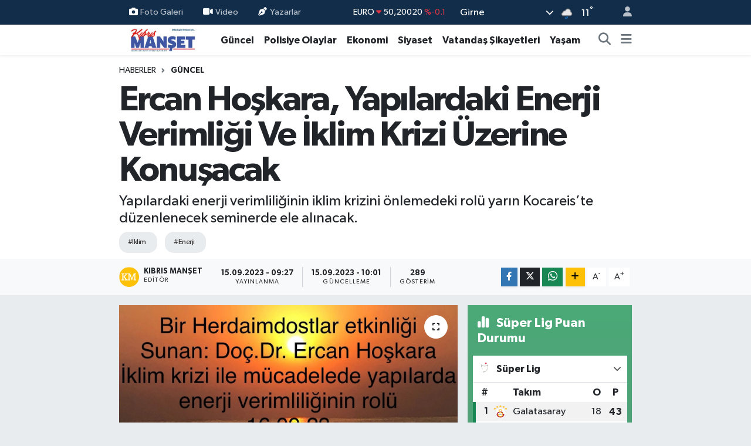

--- FILE ---
content_type: text/html; charset=UTF-8
request_url: https://www.kibrismanset.com/ercan-hoskara-yapilardaki-enerji-verimligi-ve-iklim-krizi-uzerine-konusacak
body_size: 22200
content:
<!DOCTYPE html>
<html lang="tr" data-theme="flow">
<head>
<link rel="dns-prefetch" href="//www.kibrismanset.com">
<link rel="dns-prefetch" href="//kibrismansetcom.teimg.com">
<link rel="dns-prefetch" href="//static.tebilisim.com">
<link rel="dns-prefetch" href="//www.googletagmanager.com">
<link rel="dns-prefetch" href="//www.facebook.com">
<link rel="dns-prefetch" href="//www.w3.org">
<link rel="dns-prefetch" href="//x.com">
<link rel="dns-prefetch" href="//api.whatsapp.com">
<link rel="dns-prefetch" href="//www.linkedin.com">
<link rel="dns-prefetch" href="//pinterest.com">
<link rel="dns-prefetch" href="//t.me">
<link rel="dns-prefetch" href="//media.api-sports.io">
<link rel="dns-prefetch" href="//facebook.com">
<link rel="dns-prefetch" href="//tebilisim.com">
<link rel="dns-prefetch" href="//www.google.com">

    <meta charset="utf-8">
<title>Ercan Hoşkara, Yapılardaki Enerji Verimliği Ve İklim Krizi Üzerine Konuşacak - Kıbrıs Manşet - Kıbrıs Haber, KKTC Son Dakika, KIBRIS Gündem, Kıbrıs Gazetesi, Haber KKTC</title>
<meta name="description" content="Yapılardaki enerji verimliliğinin iklim krizini önlemedeki rolü yarın Kocareis’te düzenlenecek seminerde ele alınacak.">
<meta name="keywords" content="İklim, Enerji">
<link rel="canonical" href="https://www.kibrismanset.com/ercan-hoskara-yapilardaki-enerji-verimligi-ve-iklim-krizi-uzerine-konusacak">
<meta name="viewport" content="width=device-width,initial-scale=1">
<meta name="X-UA-Compatible" content="IE=edge">
<meta name="robots" content="max-image-preview:large">
<meta name="theme-color" content="#122d4a">
<meta name="title" content="Ercan Hoşkara, Yapılardaki Enerji Verimliği Ve İklim Krizi Üzerine Konuşacak">
<meta name="articleSection" content="news">
<meta name="datePublished" content="2023-09-15T09:27:00+03:00">
<meta name="dateModified" content="2023-09-15T10:01:15+03:00">
<link rel="amphtml" href="https://www.kibrismanset.com/ercan-hoskara-yapilardaki-enerji-verimligi-ve-iklim-krizi-uzerine-konusacak/amp">
<meta property="og:site_name" content="Kıbrıs Haber, KKTC Son Dakika, KIBRIS Gündem, Kıbrıs Gazetesi, Haber KKTC, Manşetler">
<meta property="og:title" content="Ercan Hoşkara, Yapılardaki Enerji Verimliği Ve İklim Krizi Üzerine Konuşacak">
<meta property="og:description" content="Yapılardaki enerji verimliliğinin iklim krizini önlemedeki rolü yarın Kocareis’te düzenlenecek seminerde ele alınacak.">
<meta property="og:url" content="https://www.kibrismanset.com/ercan-hoskara-yapilardaki-enerji-verimligi-ve-iklim-krizi-uzerine-konusacak">
<meta property="og:image" content="https://kibrismansetcom.teimg.com/kibrismanset-com/uploads/2023/09/ercan-hoskara-yapilardaki-enerji-verimligi-ve-iklim-krizi-uzerine-konusacak.JPG">
<meta property="og:type" content="article">
<meta property="og:article:published_time" content="2023-09-15T09:27:00+03:00">
<meta property="og:article:modified_time" content="2023-09-15T10:01:15+03:00">
<meta name="twitter:card" content="summary_large_image">
<meta name="twitter:title" content="Ercan Hoşkara, Yapılardaki Enerji Verimliği Ve İklim Krizi Üzerine Konuşacak">
<meta name="twitter:description" content="Yapılardaki enerji verimliliğinin iklim krizini önlemedeki rolü yarın Kocareis’te düzenlenecek seminerde ele alınacak.">
<meta name="twitter:image" content="https://kibrismansetcom.teimg.com/kibrismanset-com/uploads/2023/09/ercan-hoskara-yapilardaki-enerji-verimligi-ve-iklim-krizi-uzerine-konusacak.JPG">
<meta name="twitter:url" content="https://www.kibrismanset.com/ercan-hoskara-yapilardaki-enerji-verimligi-ve-iklim-krizi-uzerine-konusacak">
<link rel="manifest" href="https://www.kibrismanset.com/manifest.json?v=6.6.4" />
<link rel="preload" href="https://static.tebilisim.com/flow/assets/css/font-awesome/fa-solid-900.woff2" as="font" type="font/woff2" crossorigin />
<link rel="preload" href="https://static.tebilisim.com/flow/assets/css/font-awesome/fa-brands-400.woff2" as="font" type="font/woff2" crossorigin />
<link rel="preload" href="https://static.tebilisim.com/flow/assets/css/weather-icons/font/weathericons-regular-webfont.woff2" as="font" type="font/woff2" crossorigin />
<link rel="preload" href="https://static.tebilisim.com/flow/vendor/te/fonts/gibson/Gibson-Bold.woff2" as="font" type="font/woff2" crossorigin />
<link rel="preload" href="https://static.tebilisim.com/flow/vendor/te/fonts/gibson/Gibson-BoldItalic.woff2" as="font" type="font/woff2" crossorigin />
<link rel="preload" href="https://static.tebilisim.com/flow/vendor/te/fonts/gibson/Gibson-Italic.woff2" as="font" type="font/woff2" crossorigin />
<link rel="preload" href="https://static.tebilisim.com/flow/vendor/te/fonts/gibson/Gibson-Light.woff2" as="font" type="font/woff2" crossorigin />
<link rel="preload" href="https://static.tebilisim.com/flow/vendor/te/fonts/gibson/Gibson-LightItalic.woff2" as="font" type="font/woff2" crossorigin />
<link rel="preload" href="https://static.tebilisim.com/flow/vendor/te/fonts/gibson/Gibson-SemiBold.woff2" as="font" type="font/woff2" crossorigin />
<link rel="preload" href="https://static.tebilisim.com/flow/vendor/te/fonts/gibson/Gibson-SemiBoldItalic.woff2" as="font" type="font/woff2" crossorigin />
<link rel="preload" href="https://static.tebilisim.com/flow/vendor/te/fonts/gibson/Gibson.woff2" as="font" type="font/woff2" crossorigin />


<link rel="preload" as="style" href="https://static.tebilisim.com/flow/vendor/te/fonts/gibson.css?v=6.6.4">
<link rel="stylesheet" href="https://static.tebilisim.com/flow/vendor/te/fonts/gibson.css?v=6.6.4">

<style>:root {
        --te-link-color: #333;
        --te-link-hover-color: #000;
        --te-font: "Gibson";
        --te-secondary-font: "Gibson";
        --te-h1-font-size: 60px;
        --te-color: #122d4a;
        --te-hover-color: #194c82;
        --mm-ocd-width: 85%!important; /*  Mobil Menü Genişliği */
        --swiper-theme-color: var(--te-color)!important;
        --header-13-color: #ffc107;
    }</style><link rel="preload" as="style" href="https://static.tebilisim.com/flow/assets/vendor/bootstrap/css/bootstrap.min.css?v=6.6.4">
<link rel="stylesheet" href="https://static.tebilisim.com/flow/assets/vendor/bootstrap/css/bootstrap.min.css?v=6.6.4">
<link rel="preload" as="style" href="https://static.tebilisim.com/flow/assets/css/app6.6.4.min.css">
<link rel="stylesheet" href="https://static.tebilisim.com/flow/assets/css/app6.6.4.min.css">



<script type="application/ld+json">{"@context":"https:\/\/schema.org","@type":"WebSite","url":"https:\/\/www.kibrismanset.com","potentialAction":{"@type":"SearchAction","target":"https:\/\/www.kibrismanset.com\/arama?q={query}","query-input":"required name=query"}}</script>

<script type="application/ld+json">{"@context":"https:\/\/schema.org","@type":"NewsMediaOrganization","url":"https:\/\/www.kibrismanset.com","name":"K\u0131br\u0131s Man\u015fet","logo":"https:\/\/kibrismansetcom.teimg.com\/kibrismanset-com\/images\/banner\/km_site.jpg","sameAs":["https:\/\/www.facebook.com\/https:\/\/www.facebook.com\/kibrismanset1"]}</script>

<script type="application/ld+json">{"@context":"https:\/\/schema.org","@graph":[{"@type":"SiteNavigationElement","name":"Ana Sayfa","url":"https:\/\/www.kibrismanset.com","@id":"https:\/\/www.kibrismanset.com"},{"@type":"SiteNavigationElement","name":"Ya\u015fam","url":"https:\/\/www.kibrismanset.com\/yasam","@id":"https:\/\/www.kibrismanset.com\/yasam"},{"@type":"SiteNavigationElement","name":"G\u00fcncel","url":"https:\/\/www.kibrismanset.com\/guncel","@id":"https:\/\/www.kibrismanset.com\/guncel"},{"@type":"SiteNavigationElement","name":"K\u00fclt\u00fcr & Sanat","url":"https:\/\/www.kibrismanset.com\/kultur-sanat","@id":"https:\/\/www.kibrismanset.com\/kultur-sanat"},{"@type":"SiteNavigationElement","name":"Magazin","url":"https:\/\/www.kibrismanset.com\/magazin","@id":"https:\/\/www.kibrismanset.com\/magazin"},{"@type":"SiteNavigationElement","name":"G\u00fcney K\u0131br\u0131s","url":"https:\/\/www.kibrismanset.com\/guney-kibris","@id":"https:\/\/www.kibrismanset.com\/guney-kibris"},{"@type":"SiteNavigationElement","name":"Bilim & Teknoloji","url":"https:\/\/www.kibrismanset.com\/bilim-teknoloji","@id":"https:\/\/www.kibrismanset.com\/bilim-teknoloji"},{"@type":"SiteNavigationElement","name":"D\u00fcnya","url":"https:\/\/www.kibrismanset.com\/dunya","@id":"https:\/\/www.kibrismanset.com\/dunya"},{"@type":"SiteNavigationElement","name":"Siyaset","url":"https:\/\/www.kibrismanset.com\/siyaset","@id":"https:\/\/www.kibrismanset.com\/siyaset"},{"@type":"SiteNavigationElement","name":"Emlak","url":"https:\/\/www.kibrismanset.com\/emlak","@id":"https:\/\/www.kibrismanset.com\/emlak"},{"@type":"SiteNavigationElement","name":"Otomobil","url":"https:\/\/www.kibrismanset.com\/otomobil","@id":"https:\/\/www.kibrismanset.com\/otomobil"},{"@type":"SiteNavigationElement","name":"Ekonomi","url":"https:\/\/www.kibrismanset.com\/ekonomi","@id":"https:\/\/www.kibrismanset.com\/ekonomi"},{"@type":"SiteNavigationElement","name":"T\u00fcrkiye","url":"https:\/\/www.kibrismanset.com\/turkiye","@id":"https:\/\/www.kibrismanset.com\/turkiye"},{"@type":"SiteNavigationElement","name":"Medya Alemi","url":"https:\/\/www.kibrismanset.com\/medya-alemi","@id":"https:\/\/www.kibrismanset.com\/medya-alemi"},{"@type":"SiteNavigationElement","name":"Sa\u011fl\u0131k","url":"https:\/\/www.kibrismanset.com\/saglik","@id":"https:\/\/www.kibrismanset.com\/saglik"},{"@type":"SiteNavigationElement","name":"Anne, \u00c7ocuk ve Bebek Sa\u011fl\u0131\u011f\u0131","url":"https:\/\/www.kibrismanset.com\/anne-cocuk-ve-bebek-sagligi","@id":"https:\/\/www.kibrismanset.com\/anne-cocuk-ve-bebek-sagligi"},{"@type":"SiteNavigationElement","name":"\u0130lgin\u00e7","url":"https:\/\/www.kibrismanset.com\/ilginc","@id":"https:\/\/www.kibrismanset.com\/ilginc"},{"@type":"SiteNavigationElement","name":"\u00e7ocuk ve gen\u00e7","url":"https:\/\/www.kibrismanset.com\/cocuk-ve-genc","@id":"https:\/\/www.kibrismanset.com\/cocuk-ve-genc"},{"@type":"SiteNavigationElement","name":"E\u011fitim","url":"https:\/\/www.kibrismanset.com\/egitim","@id":"https:\/\/www.kibrismanset.com\/egitim"},{"@type":"SiteNavigationElement","name":"Kad\u0131n","url":"https:\/\/www.kibrismanset.com\/kadin","@id":"https:\/\/www.kibrismanset.com\/kadin"},{"@type":"SiteNavigationElement","name":"Faydal\u0131 Bilgiler","url":"https:\/\/www.kibrismanset.com\/faydali-bilgiler","@id":"https:\/\/www.kibrismanset.com\/faydali-bilgiler"},{"@type":"SiteNavigationElement","name":"Cinsel Ya\u015fam","url":"https:\/\/www.kibrismanset.com\/cinsel-yasam","@id":"https:\/\/www.kibrismanset.com\/cinsel-yasam"},{"@type":"SiteNavigationElement","name":"Yemek","url":"https:\/\/www.kibrismanset.com\/yemek","@id":"https:\/\/www.kibrismanset.com\/yemek"},{"@type":"SiteNavigationElement","name":"Polisiye Olaylar","url":"https:\/\/www.kibrismanset.com\/polisiye-olaylar","@id":"https:\/\/www.kibrismanset.com\/polisiye-olaylar"},{"@type":"SiteNavigationElement","name":"Vatanda\u015f \u015eikayetleri","url":"https:\/\/www.kibrismanset.com\/vatandas-sikayetleri","@id":"https:\/\/www.kibrismanset.com\/vatandas-sikayetleri"},{"@type":"SiteNavigationElement","name":"Her G\u00fcn Bir F\u0131kra","url":"https:\/\/www.kibrismanset.com\/her-gun-bir-fikra","@id":"https:\/\/www.kibrismanset.com\/her-gun-bir-fikra"},{"@type":"SiteNavigationElement","name":"Nostaljik Haberler","url":"https:\/\/www.kibrismanset.com\/nostaljik-haberler","@id":"https:\/\/www.kibrismanset.com\/nostaljik-haberler"},{"@type":"SiteNavigationElement","name":"K\u0131br\u0131s'l\u0131 Sanat\u00e7\u0131lar\u0131n Eserleri","url":"https:\/\/www.kibrismanset.com\/kibrisli-sanatcilarin-eserleri","@id":"https:\/\/www.kibrismanset.com\/kibrisli-sanatcilarin-eserleri"},{"@type":"SiteNavigationElement","name":"Hayat\u0131n \u0130\u00e7inden","url":"https:\/\/www.kibrismanset.com\/hayatin-icinden","@id":"https:\/\/www.kibrismanset.com\/hayatin-icinden"},{"@type":"SiteNavigationElement","name":"Bur\u00e7lar","url":"https:\/\/www.kibrismanset.com\/burclar","@id":"https:\/\/www.kibrismanset.com\/burclar"},{"@type":"SiteNavigationElement","name":"Seyahat","url":"https:\/\/www.kibrismanset.com\/seyahat","@id":"https:\/\/www.kibrismanset.com\/seyahat"},{"@type":"SiteNavigationElement","name":"G\u00fcndem","url":"https:\/\/www.kibrismanset.com\/gundem","@id":"https:\/\/www.kibrismanset.com\/gundem"},{"@type":"SiteNavigationElement","name":"N\u00f6bet\u00e7i Eczaneler","url":"https:\/\/www.kibrismanset.com\/nobetci-eczaneler","@id":"https:\/\/www.kibrismanset.com\/nobetci-eczaneler"},{"@type":"SiteNavigationElement","name":"K\u0131br\u0131s Eczaneler Listesi","url":"https:\/\/www.kibrismanset.com\/kibris-eczaneler-listesi","@id":"https:\/\/www.kibrismanset.com\/kibris-eczaneler-listesi"},{"@type":"SiteNavigationElement","name":"K\u0131br\u0131s Eski ve Yeni K\u00f6y \u0130simleri","url":"https:\/\/www.kibrismanset.com\/kibris-eski-ve-yeni-koy-isimleri","@id":"https:\/\/www.kibrismanset.com\/kibris-eski-ve-yeni-koy-isimleri"},{"@type":"SiteNavigationElement","name":"\u0130leti\u015fim","url":"https:\/\/www.kibrismanset.com\/iletisim","@id":"https:\/\/www.kibrismanset.com\/iletisim"},{"@type":"SiteNavigationElement","name":"Gizlilik S\u00f6zle\u015fmesi","url":"https:\/\/www.kibrismanset.com\/gizlilik-sozlesmesi","@id":"https:\/\/www.kibrismanset.com\/gizlilik-sozlesmesi"},{"@type":"SiteNavigationElement","name":"Yazarlar","url":"https:\/\/www.kibrismanset.com\/yazarlar","@id":"https:\/\/www.kibrismanset.com\/yazarlar"},{"@type":"SiteNavigationElement","name":"Foto Galeri","url":"https:\/\/www.kibrismanset.com\/foto-galeri","@id":"https:\/\/www.kibrismanset.com\/foto-galeri"},{"@type":"SiteNavigationElement","name":"Video Galeri","url":"https:\/\/www.kibrismanset.com\/video","@id":"https:\/\/www.kibrismanset.com\/video"},{"@type":"SiteNavigationElement","name":"Biyografiler","url":"https:\/\/www.kibrismanset.com\/biyografi","@id":"https:\/\/www.kibrismanset.com\/biyografi"},{"@type":"SiteNavigationElement","name":"Firma Rehberi","url":"https:\/\/www.kibrismanset.com\/rehber","@id":"https:\/\/www.kibrismanset.com\/rehber"},{"@type":"SiteNavigationElement","name":"Seri \u0130lanlar","url":"https:\/\/www.kibrismanset.com\/ilan","@id":"https:\/\/www.kibrismanset.com\/ilan"},{"@type":"SiteNavigationElement","name":"Vefatlar","url":"https:\/\/www.kibrismanset.com\/vefat","@id":"https:\/\/www.kibrismanset.com\/vefat"},{"@type":"SiteNavigationElement","name":"R\u00f6portajlar","url":"https:\/\/www.kibrismanset.com\/roportaj","@id":"https:\/\/www.kibrismanset.com\/roportaj"},{"@type":"SiteNavigationElement","name":"Anketler","url":"https:\/\/www.kibrismanset.com\/anketler","@id":"https:\/\/www.kibrismanset.com\/anketler"},{"@type":"SiteNavigationElement","name":"Arnavutk\u00f6y Bug\u00fcn, Yar\u0131n ve 1 Haftal\u0131k Hava Durumu Tahmini","url":"https:\/\/www.kibrismanset.com\/arnavutkoy-hava-durumu","@id":"https:\/\/www.kibrismanset.com\/arnavutkoy-hava-durumu"},{"@type":"SiteNavigationElement","name":"Arnavutk\u00f6y Namaz Vakitleri","url":"https:\/\/www.kibrismanset.com\/arnavutkoy-namaz-vakitleri","@id":"https:\/\/www.kibrismanset.com\/arnavutkoy-namaz-vakitleri"},{"@type":"SiteNavigationElement","name":"Puan Durumu ve Fikst\u00fcr","url":"https:\/\/www.kibrismanset.com\/futbol\/st-super-lig-puan-durumu-ve-fikstur","@id":"https:\/\/www.kibrismanset.com\/futbol\/st-super-lig-puan-durumu-ve-fikstur"}]}</script>

<script type="application/ld+json">{"@context":"https:\/\/schema.org","@type":"BreadcrumbList","itemListElement":[{"@type":"ListItem","position":1,"item":{"@type":"Thing","@id":"https:\/\/www.kibrismanset.com","name":"Haberler"}}]}</script>
<script type="application/ld+json">{"@context":"https:\/\/schema.org","@type":"NewsArticle","headline":"Ercan Ho\u015fkara, Yap\u0131lardaki Enerji Verimli\u011fi Ve \u0130klim Krizi \u00dczerine Konu\u015facak","articleSection":"G\u00fcncel","dateCreated":"2023-09-15T09:27:00+03:00","datePublished":"2023-09-15T09:27:00+03:00","dateModified":"2023-09-15T10:01:15+03:00","wordCount":48,"genre":"news","mainEntityOfPage":{"@type":"WebPage","@id":"https:\/\/www.kibrismanset.com\/ercan-hoskara-yapilardaki-enerji-verimligi-ve-iklim-krizi-uzerine-konusacak"},"articleBody":"<p><span new=\"\" roman=\"\" style=\"font-family: \" times=\"\">Yap\u0131lardaki enerji verimlili\u011finin iklim krizini \u00f6nlemedeki rol\u00fc yar\u0131n Kocareis\u2019te d\u00fczenlenecek seminerde ele al\u0131nacak.<\/span><\/p>\r\n\r\n<p class=\"MsoNormal\"><span new=\"\" roman=\"\" style=\"font-family:\" times=\"\">Her Daim Dostlar\u2019\u0131n ev sahipli\u011finde ger\u00e7ekle\u015fecek seminer, Do\u00e7. Dr. Ercan Ho\u015fkara taraf\u0131ndan Kocareis k\u00fct\u00fcphanesinde 07.15 ile 08.15 saatleri aras\u0131nda verilecek. <o:p><\/o:p><\/span><\/p>\r\n\r\n<p class=\"MsoNormal\"><span new=\"\" roman=\"\" style=\"font-family:\" times=\"\">&nbsp;<\/span><\/p>\r\n\r\n<p><\/p>\r\n\r\n<p class=\"MsoNormal\"><span new=\"\" roman=\"\" style=\"font-family:\" times=\"\">&nbsp;<\/span><\/p>","description":"Yap\u0131lardaki enerji verimlili\u011finin iklim krizini \u00f6nlemedeki rol\u00fc yar\u0131n Kocareis\u2019te d\u00fczenlenecek seminerde ele al\u0131nacak.","inLanguage":"tr-TR","keywords":["\u0130klim","Enerji"],"image":{"@type":"ImageObject","url":"https:\/\/kibrismansetcom.teimg.com\/crop\/1280x720\/kibrismanset-com\/uploads\/2023\/09\/ercan-hoskara-yapilardaki-enerji-verimligi-ve-iklim-krizi-uzerine-konusacak.JPG","width":"1280","height":"720","caption":"Ercan Ho\u015fkara, Yap\u0131lardaki Enerji Verimli\u011fi Ve \u0130klim Krizi \u00dczerine Konu\u015facak"},"publishingPrinciples":"https:\/\/www.kibrismanset.com\/gizlilik-sozlesmesi","isFamilyFriendly":"http:\/\/schema.org\/True","isAccessibleForFree":"http:\/\/schema.org\/True","publisher":{"@type":"Organization","name":"K\u0131br\u0131s Man\u015fet","image":"https:\/\/kibrismansetcom.teimg.com\/kibrismanset-com\/images\/banner\/km_site.jpg","logo":{"@type":"ImageObject","url":"https:\/\/kibrismansetcom.teimg.com\/kibrismanset-com\/images\/banner\/km_site.jpg","width":"640","height":"375"}},"author":{"@type":"Person","name":"K\u0131br\u0131s Man\u015fet","honorificPrefix":"","jobTitle":"","url":null}}</script>





<style>
.mega-menu {z-index: 9999 !important;}
@media screen and (min-width: 1620px) {
    .container {width: 1280px!important; max-width: 1280px!important;}
    #ad_36 {margin-right: 15px !important;}
    #ad_9 {margin-left: 15px !important;}
}

@media screen and (min-width: 1325px) and (max-width: 1620px) {
    .container {width: 1100px!important; max-width: 1100px!important;}
    #ad_36 {margin-right: 100px !important;}
    #ad_9 {margin-left: 100px !important;}
}
@media screen and (min-width: 1295px) and (max-width: 1325px) {
    .container {width: 990px!important; max-width: 990px!important;}
    #ad_36 {margin-right: 165px !important;}
    #ad_9 {margin-left: 165px !important;}
}
@media screen and (min-width: 1200px) and (max-width: 1295px) {
    .container {width: 900px!important; max-width: 900px!important;}
    #ad_36 {margin-right: 210px !important;}
    #ad_9 {margin-left: 210px !important;}

}
</style>
<script async src="https://www.googletagmanager.com/gtag/js?id=G-S2TW5V19EH"></script>
<script>
  window.dataLayer = window.dataLayer || [];
  function gtag(){dataLayer.push(arguments);}
  gtag('js', new Date());

  gtag('config', 'G-S2TW5V19EH');
</script>






</head>




<body class="d-flex flex-column min-vh-100">

    
    

    <header class="header-4">
    <div class="top-header d-none d-lg-block">
        <div class="container">
            <div class="d-flex justify-content-between align-items-center">

                <ul  class="top-menu nav small sticky-top">
        <li class="nav-item   ">
        <a href="/foto-galeri" class="nav-link pe-3" target="_self" title="Foto Galeri"><i class="fa fa-camera me-1 text-light mr-1"></i>Foto Galeri</a>
        
    </li>
        <li class="nav-item   ">
        <a href="/video" class="nav-link pe-3" target="_self" title="Video"><i class="fa fa-video me-1 text-light mr-1"></i>Video</a>
        
    </li>
        <li class="nav-item   ">
        <a href="/yazarlar" class="nav-link pe-3" target="_self" title="Yazarlar"><i class="fa fa-pen-nib me-1 text-light mr-1"></i>Yazarlar</a>
        
    </li>
    </ul>


                                    <div class="position-relative overflow-hidden ms-auto text-end" style="height: 36px;">
                        <!-- PİYASALAR -->
        <div class="newsticker mini small">
        <ul class="newsticker__list list-unstyled" data-header="4">
            <li class="newsticker__item col dolar">DOLAR
                <span class="text-success"><i class="fa fa-caret-up"></i></span>
                <span class="value">43,27890</span>
                <span class="text-success">%0.22</span>
            </li>
            <li class="newsticker__item col euro">EURO
                <span class="text-danger"><i class="fa fa-caret-down"></i></span>
                <span class="value">50,20020</span>
                <span class="text-danger">%-0.1</span>
            </li>
            <li class="newsticker__item col euro">STERLİN
                <span class="text-danger"><i class="fa fa-caret-down"></i></span>
                <span class="value">57,91460</span>
                <span class="text-danger">%-0.02</span>
            </li>
            <li class="newsticker__item col altin">G.ALTIN
                <span class="text-success"><i class="fa fa-caret-minus"></i></span>
                <span class="value">6375,38000</span>
                <span class="text-success">%0</span>
            </li>
            <li class="newsticker__item col bist">BİST100
                <span class="text-success"><i class="fa fa-caret-up"></i></span>
                <span class="value">12.669,00</span>
                <span class="text-success">%170</span>
            </li>
            <li class="newsticker__item col btc">BITCOIN
                <span class="text-danger"><i class="fa fa-caret-down"></i></span>
                <span class="value">95.103,16</span>
                <span class="text-danger">%-0.45</span>
            </li>
        </ul>
    </div>
    

                    </div>
                    <div class="d-flex justify-content-end align-items-center text-light ms-4 weather-widget mini">
                        <!-- HAVA DURUMU -->

<input type="hidden" name="widget_setting_weathercity" value="35.29919400,33.23632460" />

            <div class="weather d-none d-xl-block me-2" data-header="4">
            <div class="custom-selectbox text-white" onclick="toggleDropdown(this)" style="width: 100%">
    <div class="d-flex justify-content-between align-items-center">
        <span style="">Girne</span>
        <i class="fas fa-chevron-down" style="font-size: 14px"></i>
    </div>
    <ul class="bg-white text-dark overflow-widget" style="min-height: 100px; max-height: 300px">
                        <li>
            <a href="https://www.kibrismanset.com/baf-hava-durumu" title="Baf Hava Durumu" class="text-dark">
                Baf
            </a>
        </li>
                        <li>
            <a href="https://www.kibrismanset.com/dipkarpaz-hava-durumu" title="Dipkarpaz Hava Durumu" class="text-dark">
                Dipkarpaz
            </a>
        </li>
                        <li>
            <a href="https://www.kibrismanset.com/gazimagusa-hava-durumu" title="Gazimağusa Hava Durumu" class="text-dark">
                Gazimağusa
            </a>
        </li>
                        <li>
            <a href="https://www.kibrismanset.com/girne-hava-durumu" title="Girne Hava Durumu" class="text-dark">
                Girne
            </a>
        </li>
                        <li>
            <a href="https://www.kibrismanset.com/guzelyurt-hava-durumu" title="Güzelyurt Hava Durumu" class="text-dark">
                Güzelyurt
            </a>
        </li>
                        <li>
            <a href="https://www.kibrismanset.com/iskele-hava-durumu" title="İskele Hava Durumu" class="text-dark">
                İskele
            </a>
        </li>
                        <li>
            <a href="https://www.kibrismanset.com/larnaka-hava-durumu" title="Larnaka Hava Durumu" class="text-dark">
                Larnaka
            </a>
        </li>
                        <li>
            <a href="https://www.kibrismanset.com/lefke-hava-durumu" title="Lefke Hava Durumu" class="text-dark">
                Lefke
            </a>
        </li>
                        <li>
            <a href="https://www.kibrismanset.com/lefkosa-hava-durumu" title="Lefkoşa Hava Durumu" class="text-dark">
                Lefkoşa
            </a>
        </li>
                        <li>
            <a href="https://www.kibrismanset.com/limasol-hava-durumu" title="Limasol Hava Durumu" class="text-dark">
                Limasol
            </a>
        </li>
            </ul>
</div>

        </div>
        <div class="d-none d-xl-block" data-header="4">
            <span class="lead me-2">
                <img src="//cdn.weatherapi.com/weather/64x64/night/296.png" class="condition" width="26" height="26" alt="11" />
            </span>
            <span class="degree text-white">11</span><sup class="text-white">°</sup>
        </div>
    
<div data-location='{"city":"TUXX0014"}' class="d-none"></div>


                    </div>
                                <ul class="nav ms-4">
                    <li class="nav-item ms-2"><a class="nav-link pe-0" href="/member/login" title="Üyelik Girişi" target="_blank"><i class="fa fa-user"></i></a></li>
                </ul>
            </div>
        </div>
    </div>
    <nav class="main-menu navbar navbar-expand-lg bg-white shadow-sm py-1">
        <div class="container">
            <div class="d-lg-none">
                <a href="#menu" title="Ana Menü"><i class="fa fa-bars fa-lg"></i></a>
            </div>
            <div>
                                <a class="navbar-brand me-0" href="/" title="Kıbrıs Haber, KKTC Son Dakika, KIBRIS Gündem, Kıbrıs Gazetesi, Haber KKTC, Manşetler">
                    <img src="https://kibrismansetcom.teimg.com/kibrismanset-com/images/banner/km_site.jpg" alt="Kıbrıs Haber, KKTC Son Dakika, KIBRIS Gündem, Kıbrıs Gazetesi, Haber KKTC, Manşetler" width="150" height="40" class="light-mode img-fluid flow-logo">
<img src="https://kibrismansetcom.teimg.com/kibrismanset-com/images/banner/km_site.jpg" alt="Kıbrıs Haber, KKTC Son Dakika, KIBRIS Gündem, Kıbrıs Gazetesi, Haber KKTC, Manşetler" width="150" height="40" class="dark-mode img-fluid flow-logo d-none">

                </a>
                            </div>
            <div class="d-none d-lg-block">
                <ul  class="nav fw-semibold">
        <li class="nav-item   ">
        <a href="/guncel" class="nav-link nav-link text-dark" target="_self" title="Güncel">Güncel</a>
        
    </li>
        <li class="nav-item   ">
        <a href="/polisiye-olaylar" class="nav-link nav-link text-dark" target="_self" title="Polisiye Olaylar">Polisiye Olaylar</a>
        
    </li>
        <li class="nav-item   ">
        <a href="/ekonomi" class="nav-link nav-link text-dark" target="_self" title="Ekonomi">Ekonomi</a>
        
    </li>
        <li class="nav-item   ">
        <a href="/siyaset" class="nav-link nav-link text-dark" target="_self" title="Siyaset">Siyaset</a>
        
    </li>
        <li class="nav-item   ">
        <a href="/vatandas-sikayetleri" class="nav-link nav-link text-dark" target="_self" title="Vatandaş Şikayetleri">Vatandaş Şikayetleri</a>
        
    </li>
        <li class="nav-item   ">
        <a href="/yasam" class="nav-link nav-link text-dark" target="_self" title="Yaşam">Yaşam</a>
        
    </li>
    </ul>

            </div>
            <ul class="navigation-menu nav d-flex align-items-center">
                <li class="nav-item">
                    <a href="/arama" class="nav-link" title="Ara">
                        <i class="fa fa-search fa-lg text-secondary"></i>
                    </a>
                </li>
                
                <li class="nav-item dropdown d-none d-lg-block position-static">
                    <a class="nav-link p-0 ms-2 text-secondary" data-bs-toggle="dropdown" href="#" aria-haspopup="true" aria-expanded="false" title="Ana Menü"><i class="fa fa-bars fa-lg"></i></a>
                    <div class="mega-menu dropdown-menu dropdown-menu-end text-capitalize shadow-lg border-0 rounded-0">

    <div class="row g-3 small p-3">

                <div class="col">
            <div class="extra-sections bg-light p-3 border">
                <a href="https://www.kibrismanset.com/girne-nobetci-eczaneler" title="Nöbetçi Eczaneler" class="d-block border-bottom pb-2 mb-2" target="_self"><i class="fa-solid fa-capsules me-2"></i>Nöbetçi Eczaneler</a>
<a href="https://www.kibrismanset.com/girne-hava-durumu" title="Hava Durumu" class="d-block border-bottom pb-2 mb-2" target="_self"><i class="fa-solid fa-cloud-sun me-2"></i>Hava Durumu</a>
<a href="https://www.kibrismanset.com/girne-namaz-vakitleri" title="Namaz Vakitleri" class="d-block border-bottom pb-2 mb-2" target="_self"><i class="fa-solid fa-mosque me-2"></i>Namaz Vakitleri</a>
<a href="https://www.kibrismanset.com/girne-trafik-durumu" title="Trafik Durumu" class="d-block border-bottom pb-2 mb-2" target="_self"><i class="fa-solid fa-car me-2"></i>Trafik Durumu</a>
<a href="https://www.kibrismanset.com/futbol/super-lig-puan-durumu-ve-fikstur" title="Süper Lig Puan Durumu ve Fikstür" class="d-block border-bottom pb-2 mb-2" target="_self"><i class="fa-solid fa-chart-bar me-2"></i>Süper Lig Puan Durumu ve Fikstür</a>
<a href="https://www.kibrismanset.com/tum-mansetler" title="Tüm Manşetler" class="d-block border-bottom pb-2 mb-2" target="_self"><i class="fa-solid fa-newspaper me-2"></i>Tüm Manşetler</a>
<a href="https://www.kibrismanset.com/sondakika-haberleri" title="Son Dakika Haberleri" class="d-block border-bottom pb-2 mb-2" target="_self"><i class="fa-solid fa-bell me-2"></i>Son Dakika Haberleri</a>

            </div>
        </div>
        
        <div class="col">
        <a href="/dunya" class="d-block border-bottom  pb-2 mb-2" target="_self" title="Dünya">Dünya</a>
            <a href="/turkiye" class="d-block border-bottom  pb-2 mb-2" target="_self" title="Türkiye">Türkiye</a>
            <a href="/guney-kibris" class="d-block border-bottom  pb-2 mb-2" target="_self" title="Güney Kıbrıs">Güney Kıbrıs</a>
            <a href="/saglik" class="d-block border-bottom  pb-2 mb-2" target="_self" title="Sağlık">Sağlık</a>
            <a href="/bilim-teknoloji" class="d-block border-bottom  pb-2 mb-2" target="_self" title="Bilim &amp; Teknoloji">Bilim &amp; Teknoloji</a>
            <a href="/magazin" class="d-block border-bottom  pb-2 mb-2" target="_self" title="Magazin">Magazin</a>
            <a href="/seyahat" class="d-block  pb-2 mb-2" target="_self" title="Seyahat">Seyahat</a>
        </div><div class="col">
            <a href="/yemek" class="d-block border-bottom  pb-2 mb-2" target="_self" title="Yemek">Yemek</a>
            <a href="/her-gun-bir-fikra" class="d-block border-bottom  pb-2 mb-2" target="_self" title="Her Gün Bir Fıkra">Her Gün Bir Fıkra</a>
            <a href="/cinsel-yasam" class="d-block border-bottom  pb-2 mb-2" target="_self" title="Cinsel Yaşam">Cinsel Yaşam</a>
            <a href="/faydali-bilgiler" class="d-block border-bottom  pb-2 mb-2" target="_self" title="Faydalı Bilgiler">Faydalı Bilgiler</a>
            <a href="/medya-alemi" class="d-block border-bottom  pb-2 mb-2" target="_self" title="Medya Alemi">Medya Alemi</a>
            <a href="/emlak" class="d-block border-bottom  pb-2 mb-2" target="_self" title="Emlak">Emlak</a>
            <a href="/ilginc" class="d-block  pb-2 mb-2" target="_self" title="İlginç">İlginç</a>
        </div><div class="col">
            <a href="/otomobil" class="d-block border-bottom  pb-2 mb-2" target="_self" title="Otomobil">Otomobil</a>
            <a href="/kultur-sanat" class="d-block border-bottom  pb-2 mb-2" target="_self" title="Kültür &amp; Sanat">Kültür &amp; Sanat</a>
            <a href="/anne-cocuk-ve-bebek-sagligi" class="d-block border-bottom  pb-2 mb-2" target="_self" title="Anne, Çocuk ve Bebek Sağlığı">Anne, Çocuk ve Bebek Sağlığı</a>
            <a href="/cocuk-ve-genc" class="d-block border-bottom  pb-2 mb-2" target="_self" title="çocuk ve genç">çocuk ve genç</a>
            <a href="/egitim" class="d-block border-bottom  pb-2 mb-2" target="_self" title="Eğitim">Eğitim</a>
            <a href="/kadin" class="d-block border-bottom  pb-2 mb-2" target="_self" title="Kadın">Kadın</a>
            <a href="/nostaljik-haberler" class="d-block  pb-2 mb-2" target="_self" title="Nostaljik Haberler">Nostaljik Haberler</a>
        </div><div class="col">
            <a href="/kibrisli-sanatcilarin-eserleri" class="d-block border-bottom  pb-2 mb-2" target="_self" title="Kıbrıs&#039;lı Sanatçıların Eserleri">Kıbrıs&#039;lı Sanatçıların Eserleri</a>
            <a href="/hayatin-icinden" class="d-block border-bottom  pb-2 mb-2" target="_self" title="Hayatın İçinden">Hayatın İçinden</a>
            <a href="/burclar" class="d-block border-bottom  pb-2 mb-2" target="_self" title="Burçlar">Burçlar</a>
        </div>


    </div>

    <div class="p-3 bg-light">
                <a class="me-3"
            href="https://www.facebook.com/https://www.facebook.com/kibrismanset1" target="_blank" rel="nofollow noreferrer noopener"><i class="fab fa-facebook me-2 text-navy"></i> Facebook</a>
                                                                                    </div>

    <div class="mega-menu-footer p-2 bg-te-color">
        <a class="dropdown-item text-white" href="/kunye" title="Künye"><i class="fa fa-id-card me-2"></i> Künye</a>
        <a class="dropdown-item text-white" href="/iletisim" title="İletişim"><i class="fa fa-envelope me-2"></i> İletişim</a>
        <a class="dropdown-item text-white" href="/rss-baglantilari" title="RSS Bağlantıları"><i class="fa fa-rss me-2"></i> RSS Bağlantıları</a>
        <a class="dropdown-item text-white" href="/member/login" title="Üyelik Girişi"><i class="fa fa-user me-2"></i> Üyelik Girişi</a>
    </div>


</div>

                </li>
            </ul>
        </div>
    </nav>
    <ul  class="mobile-categories d-lg-none list-inline bg-white">
        <li class="list-inline-item">
        <a href="/guncel" class="text-dark" target="_self" title="Güncel">
                Güncel
        </a>
    </li>
        <li class="list-inline-item">
        <a href="/polisiye-olaylar" class="text-dark" target="_self" title="Polisiye Olaylar">
                Polisiye Olaylar
        </a>
    </li>
        <li class="list-inline-item">
        <a href="/ekonomi" class="text-dark" target="_self" title="Ekonomi">
                Ekonomi
        </a>
    </li>
        <li class="list-inline-item">
        <a href="/siyaset" class="text-dark" target="_self" title="Siyaset">
                Siyaset
        </a>
    </li>
        <li class="list-inline-item">
        <a href="/vatandas-sikayetleri" class="text-dark" target="_self" title="Vatandaş Şikayetleri">
                Vatandaş Şikayetleri
        </a>
    </li>
        <li class="list-inline-item">
        <a href="/yasam" class="text-dark" target="_self" title="Yaşam">
                Yaşam
        </a>
    </li>
    </ul>


</header>






<main class="single overflow-hidden" style="min-height: 300px">

            
    
    <div class="infinite" data-show-advert="1">

    

    <div class="infinite-item d-block" data-id="385290" data-category-id="3" data-reference="TE\Archive\Models\Archive" data-json-url="/service/json/featured-infinite.json">

        

        <div class="post-header pt-3 bg-white">

    <div class="container">

        
        <nav class="meta-category d-flex justify-content-lg-start" style="--bs-breadcrumb-divider: url(&#34;data:image/svg+xml,%3Csvg xmlns='http://www.w3.org/2000/svg' width='8' height='8'%3E%3Cpath d='M2.5 0L1 1.5 3.5 4 1 6.5 2.5 8l4-4-4-4z' fill='%236c757d'/%3E%3C/svg%3E&#34;);" aria-label="breadcrumb">
        <ol class="breadcrumb mb-0">
            <li class="breadcrumb-item"><a href="https://www.kibrismanset.com" class="breadcrumb_link" target="_self">Haberler</a></li>
            <li class="breadcrumb-item active fw-bold" aria-current="page"><a href="/guncel" target="_self" class="breadcrumb_link text-dark" title="Güncel">Güncel</a></li>
        </ol>
</nav>

        <h1 class="h2 fw-bold text-lg-start headline my-2" itemprop="headline">Ercan Hoşkara, Yapılardaki Enerji Verimliği Ve İklim Krizi Üzerine Konuşacak</h1>
        
        <h2 class="lead text-lg-start text-dark my-2 description" itemprop="description">Yapılardaki enerji verimliliğinin iklim krizini önlemedeki rolü yarın Kocareis’te düzenlenecek seminerde ele alınacak.</h2>
        
        <div class="news-tags">
        <a href="https://www.kibrismanset.com/haberleri/iklim" title="İklim" class="news-tags__link" rel="nofollow">#İklim</a>
        <a href="https://www.kibrismanset.com/haberleri/enerji" title="Enerji" class="news-tags__link" rel="nofollow">#Enerji</a>
    </div>

    </div>

    <div class="bg-light py-1">
        <div class="container d-flex justify-content-between align-items-center">

            <div class="meta-author">
            <a href="/muhabir/123/kibris-manset" class="d-flex" title="Kıbrıs Manşet" target="_self">
            <img class="me-2 rounded-circle" width="34" height="34" src="[data-uri]"
                loading="lazy" alt="Kıbrıs Manşet">
            <div class="me-3 flex-column align-items-center justify-content-center">
                <div class="fw-bold text-dark">Kıbrıs Manşet</div>
                <div class="info text-dark">Editör</div>
            </div>
        </a>
    
    <div class="box">
    <time class="fw-bold">15.09.2023 - 09:27</time>
    <span class="info">Yayınlanma</span>
</div>
<div class="box">
    <time class="fw-bold">15.09.2023 - 10:01</time>
    <span class="info">Güncelleme</span>
</div>

    
    <div class="box">
    <span class="fw-bold">289</span>
    <span class="info text-dark">Gösterim</span>
</div>

    

</div>


            <div class="share-area justify-content-end align-items-center d-none d-lg-flex">

    <div class="mobile-share-button-container mb-2 d-block d-md-none">
    <button
        class="btn btn-primary btn-sm rounded-0 shadow-sm w-100"
        onclick="handleMobileShare(event, 'Ercan Hoşkara, Yapılardaki Enerji Verimliği Ve İklim Krizi Üzerine Konuşacak', 'https://www.kibrismanset.com/ercan-hoskara-yapilardaki-enerji-verimligi-ve-iklim-krizi-uzerine-konusacak')"
        title="Paylaş"
    >
        <i class="fas fa-share-alt me-2"></i>Paylaş
    </button>
</div>

<div class="social-buttons-new d-none d-md-flex justify-content-between">
    <a
        href="https://www.facebook.com/sharer/sharer.php?u=https%3A%2F%2Fwww.kibrismanset.com%2Fercan-hoskara-yapilardaki-enerji-verimligi-ve-iklim-krizi-uzerine-konusacak"
        onclick="initiateDesktopShare(event, 'facebook')"
        class="btn btn-primary btn-sm rounded-0 shadow-sm me-1"
        title="Facebook'ta Paylaş"
        data-platform="facebook"
        data-share-url="https://www.kibrismanset.com/ercan-hoskara-yapilardaki-enerji-verimligi-ve-iklim-krizi-uzerine-konusacak"
        data-share-title="Ercan Hoşkara, Yapılardaki Enerji Verimliği Ve İklim Krizi Üzerine Konuşacak"
        rel="noreferrer nofollow noopener external"
    >
        <i class="fab fa-facebook-f"></i>
    </a>

    <a
        href="https://x.com/intent/tweet?url=https%3A%2F%2Fwww.kibrismanset.com%2Fercan-hoskara-yapilardaki-enerji-verimligi-ve-iklim-krizi-uzerine-konusacak&text=Ercan+Ho%C5%9Fkara%2C+Yap%C4%B1lardaki+Enerji+Verimli%C4%9Fi+Ve+%C4%B0klim+Krizi+%C3%9Czerine+Konu%C5%9Facak"
        onclick="initiateDesktopShare(event, 'twitter')"
        class="btn btn-dark btn-sm rounded-0 shadow-sm me-1"
        title="X'de Paylaş"
        data-platform="twitter"
        data-share-url="https://www.kibrismanset.com/ercan-hoskara-yapilardaki-enerji-verimligi-ve-iklim-krizi-uzerine-konusacak"
        data-share-title="Ercan Hoşkara, Yapılardaki Enerji Verimliği Ve İklim Krizi Üzerine Konuşacak"
        rel="noreferrer nofollow noopener external"
    >
        <i class="fab fa-x-twitter text-white"></i>
    </a>

    <a
        href="https://api.whatsapp.com/send?text=Ercan+Ho%C5%9Fkara%2C+Yap%C4%B1lardaki+Enerji+Verimli%C4%9Fi+Ve+%C4%B0klim+Krizi+%C3%9Czerine+Konu%C5%9Facak+-+https%3A%2F%2Fwww.kibrismanset.com%2Fercan-hoskara-yapilardaki-enerji-verimligi-ve-iklim-krizi-uzerine-konusacak"
        onclick="initiateDesktopShare(event, 'whatsapp')"
        class="btn btn-success btn-sm rounded-0 btn-whatsapp shadow-sm me-1"
        title="Whatsapp'ta Paylaş"
        data-platform="whatsapp"
        data-share-url="https://www.kibrismanset.com/ercan-hoskara-yapilardaki-enerji-verimligi-ve-iklim-krizi-uzerine-konusacak"
        data-share-title="Ercan Hoşkara, Yapılardaki Enerji Verimliği Ve İklim Krizi Üzerine Konuşacak"
        rel="noreferrer nofollow noopener external"
    >
        <i class="fab fa-whatsapp fa-lg"></i>
    </a>

    <div class="dropdown">
        <button class="dropdownButton btn btn-sm rounded-0 btn-warning border-none shadow-sm me-1" type="button" data-bs-toggle="dropdown" name="socialDropdownButton" title="Daha Fazla">
            <i id="icon" class="fa fa-plus"></i>
        </button>

        <ul class="dropdown-menu dropdown-menu-end border-0 rounded-1 shadow">
            <li>
                <a
                    href="https://www.linkedin.com/sharing/share-offsite/?url=https%3A%2F%2Fwww.kibrismanset.com%2Fercan-hoskara-yapilardaki-enerji-verimligi-ve-iklim-krizi-uzerine-konusacak"
                    class="dropdown-item"
                    onclick="initiateDesktopShare(event, 'linkedin')"
                    data-platform="linkedin"
                    data-share-url="https://www.kibrismanset.com/ercan-hoskara-yapilardaki-enerji-verimligi-ve-iklim-krizi-uzerine-konusacak"
                    data-share-title="Ercan Hoşkara, Yapılardaki Enerji Verimliği Ve İklim Krizi Üzerine Konuşacak"
                    rel="noreferrer nofollow noopener external"
                    title="Linkedin"
                >
                    <i class="fab fa-linkedin text-primary me-2"></i>Linkedin
                </a>
            </li>
            <li>
                <a
                    href="https://pinterest.com/pin/create/button/?url=https%3A%2F%2Fwww.kibrismanset.com%2Fercan-hoskara-yapilardaki-enerji-verimligi-ve-iklim-krizi-uzerine-konusacak&description=Ercan+Ho%C5%9Fkara%2C+Yap%C4%B1lardaki+Enerji+Verimli%C4%9Fi+Ve+%C4%B0klim+Krizi+%C3%9Czerine+Konu%C5%9Facak&media="
                    class="dropdown-item"
                    onclick="initiateDesktopShare(event, 'pinterest')"
                    data-platform="pinterest"
                    data-share-url="https://www.kibrismanset.com/ercan-hoskara-yapilardaki-enerji-verimligi-ve-iklim-krizi-uzerine-konusacak"
                    data-share-title="Ercan Hoşkara, Yapılardaki Enerji Verimliği Ve İklim Krizi Üzerine Konuşacak"
                    rel="noreferrer nofollow noopener external"
                    title="Pinterest"
                >
                    <i class="fab fa-pinterest text-danger me-2"></i>Pinterest
                </a>
            </li>
            <li>
                <a
                    href="https://t.me/share/url?url=https%3A%2F%2Fwww.kibrismanset.com%2Fercan-hoskara-yapilardaki-enerji-verimligi-ve-iklim-krizi-uzerine-konusacak&text=Ercan+Ho%C5%9Fkara%2C+Yap%C4%B1lardaki+Enerji+Verimli%C4%9Fi+Ve+%C4%B0klim+Krizi+%C3%9Czerine+Konu%C5%9Facak"
                    class="dropdown-item"
                    onclick="initiateDesktopShare(event, 'telegram')"
                    data-platform="telegram"
                    data-share-url="https://www.kibrismanset.com/ercan-hoskara-yapilardaki-enerji-verimligi-ve-iklim-krizi-uzerine-konusacak"
                    data-share-title="Ercan Hoşkara, Yapılardaki Enerji Verimliği Ve İklim Krizi Üzerine Konuşacak"
                    rel="noreferrer nofollow noopener external"
                    title="Telegram"
                >
                    <i class="fab fa-telegram-plane text-primary me-2"></i>Telegram
                </a>
            </li>
            <li class="border-0">
                <a class="dropdown-item" href="javascript:void(0)" onclick="printContent(event)" title="Yazdır">
                    <i class="fas fa-print text-dark me-2"></i>
                    Yazdır
                </a>
            </li>
            <li class="border-0">
                <a class="dropdown-item" href="javascript:void(0)" onclick="copyURL(event, 'https://www.kibrismanset.com/ercan-hoskara-yapilardaki-enerji-verimligi-ve-iklim-krizi-uzerine-konusacak')" rel="noreferrer nofollow noopener external" title="Bağlantıyı Kopyala">
                    <i class="fas fa-link text-dark me-2"></i>
                    Kopyala
                </a>
            </li>
        </ul>
    </div>
</div>

<script>
    var shareableModelId = 385290;
    var shareableModelClass = 'TE\\Archive\\Models\\Archive';

    function shareCount(id, model, platform, url) {
        fetch("https://www.kibrismanset.com/sharecount", {
            method: 'POST',
            headers: {
                'Content-Type': 'application/json',
                'X-CSRF-TOKEN': document.querySelector('meta[name="csrf-token"]')?.getAttribute('content')
            },
            body: JSON.stringify({ id, model, platform, url })
        }).catch(err => console.error('Share count fetch error:', err));
    }

    function goSharePopup(url, title, width = 600, height = 400) {
        const left = (screen.width - width) / 2;
        const top = (screen.height - height) / 2;
        window.open(
            url,
            title,
            `width=${width},height=${height},left=${left},top=${top},resizable=yes,scrollbars=yes`
        );
    }

    async function handleMobileShare(event, title, url) {
        event.preventDefault();

        if (shareableModelId && shareableModelClass) {
            shareCount(shareableModelId, shareableModelClass, 'native_mobile_share', url);
        }

        const isAndroidWebView = navigator.userAgent.includes('Android') && !navigator.share;

        if (isAndroidWebView) {
            window.location.href = 'androidshare://paylas?title=' + encodeURIComponent(title) + '&url=' + encodeURIComponent(url);
            return;
        }

        if (navigator.share) {
            try {
                await navigator.share({ title: title, url: url });
            } catch (error) {
                if (error.name !== 'AbortError') {
                    console.error('Web Share API failed:', error);
                }
            }
        } else {
            alert("Bu cihaz paylaşımı desteklemiyor.");
        }
    }

    function initiateDesktopShare(event, platformOverride = null) {
        event.preventDefault();
        const anchor = event.currentTarget;
        const platform = platformOverride || anchor.dataset.platform;
        const webShareUrl = anchor.href;
        const contentUrl = anchor.dataset.shareUrl || webShareUrl;

        if (shareableModelId && shareableModelClass && platform) {
            shareCount(shareableModelId, shareableModelClass, platform, contentUrl);
        }

        goSharePopup(webShareUrl, platform ? platform.charAt(0).toUpperCase() + platform.slice(1) : "Share");
    }

    function copyURL(event, urlToCopy) {
        event.preventDefault();
        navigator.clipboard.writeText(urlToCopy).then(() => {
            alert('Bağlantı panoya kopyalandı!');
        }).catch(err => {
            console.error('Could not copy text: ', err);
            try {
                const textArea = document.createElement("textarea");
                textArea.value = urlToCopy;
                textArea.style.position = "fixed";
                document.body.appendChild(textArea);
                textArea.focus();
                textArea.select();
                document.execCommand('copy');
                document.body.removeChild(textArea);
                alert('Bağlantı panoya kopyalandı!');
            } catch (fallbackErr) {
                console.error('Fallback copy failed:', fallbackErr);
            }
        });
    }

    function printContent(event) {
        event.preventDefault();

        const triggerElement = event.currentTarget;
        const contextContainer = triggerElement.closest('.infinite-item') || document;

        const header      = contextContainer.querySelector('.post-header');
        const media       = contextContainer.querySelector('.news-section .col-lg-8 .inner, .news-section .col-lg-8 .ratio, .news-section .col-lg-8 iframe');
        const articleBody = contextContainer.querySelector('.article-text');

        if (!header && !media && !articleBody) {
            window.print();
            return;
        }

        let printHtml = '';
        
        if (header) {
            const titleEl = header.querySelector('h1');
            const descEl  = header.querySelector('.description, h2.lead');

            let cleanHeaderHtml = '<div class="printed-header">';
            if (titleEl) cleanHeaderHtml += titleEl.outerHTML;
            if (descEl)  cleanHeaderHtml += descEl.outerHTML;
            cleanHeaderHtml += '</div>';

            printHtml += cleanHeaderHtml;
        }

        if (media) {
            printHtml += media.outerHTML;
        }

        if (articleBody) {
            const articleClone = articleBody.cloneNode(true);
            articleClone.querySelectorAll('.post-flash').forEach(function (el) {
                el.parentNode.removeChild(el);
            });
            printHtml += articleClone.outerHTML;
        }
        const iframe = document.createElement('iframe');
        iframe.style.position = 'fixed';
        iframe.style.right = '0';
        iframe.style.bottom = '0';
        iframe.style.width = '0';
        iframe.style.height = '0';
        iframe.style.border = '0';
        document.body.appendChild(iframe);

        const frameWindow = iframe.contentWindow || iframe;
        const title = document.title || 'Yazdır';
        const headStyles = Array.from(document.querySelectorAll('link[rel="stylesheet"], style'))
            .map(el => el.outerHTML)
            .join('');

        iframe.onload = function () {
            try {
                frameWindow.focus();
                frameWindow.print();
            } finally {
                setTimeout(function () {
                    document.body.removeChild(iframe);
                }, 1000);
            }
        };

        const doc = frameWindow.document;
        doc.open();
        doc.write(`
            <!doctype html>
            <html lang="tr">
                <head>
<link rel="dns-prefetch" href="//www.kibrismanset.com">
<link rel="dns-prefetch" href="//kibrismansetcom.teimg.com">
<link rel="dns-prefetch" href="//static.tebilisim.com">
<link rel="dns-prefetch" href="//www.googletagmanager.com">
<link rel="dns-prefetch" href="//www.facebook.com">
<link rel="dns-prefetch" href="//www.w3.org">
<link rel="dns-prefetch" href="//x.com">
<link rel="dns-prefetch" href="//api.whatsapp.com">
<link rel="dns-prefetch" href="//www.linkedin.com">
<link rel="dns-prefetch" href="//pinterest.com">
<link rel="dns-prefetch" href="//t.me">
<link rel="dns-prefetch" href="//media.api-sports.io">
<link rel="dns-prefetch" href="//facebook.com">
<link rel="dns-prefetch" href="//tebilisim.com">
<link rel="dns-prefetch" href="//www.google.com">
                    <meta charset="utf-8">
                    <title>${title}</title>
                    ${headStyles}
                    <style>
                        html, body {
                            margin: 0;
                            padding: 0;
                            background: #ffffff;
                        }
                        .printed-article {
                            margin: 0;
                            padding: 20px;
                            box-shadow: none;
                            background: #ffffff;
                        }
                    </style>
                </head>
                <body>
                    <div class="printed-article">
                        ${printHtml}
                    </div>
                </body>
            </html>
        `);
        doc.close();
    }

    var dropdownButton = document.querySelector('.dropdownButton');
    if (dropdownButton) {
        var icon = dropdownButton.querySelector('#icon');
        var parentDropdown = dropdownButton.closest('.dropdown');
        if (parentDropdown && icon) {
            parentDropdown.addEventListener('show.bs.dropdown', function () {
                icon.classList.remove('fa-plus');
                icon.classList.add('fa-minus');
            });
            parentDropdown.addEventListener('hide.bs.dropdown', function () {
                icon.classList.remove('fa-minus');
                icon.classList.add('fa-plus');
            });
        }
    }
</script>

    
        
            <a href="#" title="Metin boyutunu küçült" class="te-textDown btn btn-sm btn-white rounded-0 me-1">A<sup>-</sup></a>
            <a href="#" title="Metin boyutunu büyüt" class="te-textUp btn btn-sm btn-white rounded-0 me-1">A<sup>+</sup></a>

            
        

    
</div>



        </div>


    </div>


</div>




        <div class="container g-0 g-sm-4">

            <div class="news-section overflow-hidden mt-lg-3">
                <div class="row g-3">
                    <div class="col-lg-8">

                        <div class="inner">
    <a href="https://kibrismansetcom.teimg.com/crop/1280x720/kibrismanset-com/uploads/2023/09/ercan-hoskara-yapilardaki-enerji-verimligi-ve-iklim-krizi-uzerine-konusacak.JPG" class="position-relative d-block" data-fancybox>
                        <div class="zoom-in-out m-3">
            <i class="fa fa-expand" style="font-size: 14px"></i>
        </div>
        <img class="img-fluid" src="https://kibrismansetcom.teimg.com/crop/1280x720/kibrismanset-com/uploads/2023/09/ercan-hoskara-yapilardaki-enerji-verimligi-ve-iklim-krizi-uzerine-konusacak.JPG" alt="Ercan Hoşkara, Yapılardaki Enerji Verimliği Ve İklim Krizi Üzerine Konuşacak" width="860" height="504" loading="eager" fetchpriority="high" decoding="async" style="width:100%; aspect-ratio: 860 / 504;" />
            </a>
</div>





                        <div class="d-flex d-lg-none justify-content-between align-items-center p-2">

    <div class="mobile-share-button-container mb-2 d-block d-md-none">
    <button
        class="btn btn-primary btn-sm rounded-0 shadow-sm w-100"
        onclick="handleMobileShare(event, 'Ercan Hoşkara, Yapılardaki Enerji Verimliği Ve İklim Krizi Üzerine Konuşacak', 'https://www.kibrismanset.com/ercan-hoskara-yapilardaki-enerji-verimligi-ve-iklim-krizi-uzerine-konusacak')"
        title="Paylaş"
    >
        <i class="fas fa-share-alt me-2"></i>Paylaş
    </button>
</div>

<div class="social-buttons-new d-none d-md-flex justify-content-between">
    <a
        href="https://www.facebook.com/sharer/sharer.php?u=https%3A%2F%2Fwww.kibrismanset.com%2Fercan-hoskara-yapilardaki-enerji-verimligi-ve-iklim-krizi-uzerine-konusacak"
        onclick="initiateDesktopShare(event, 'facebook')"
        class="btn btn-primary btn-sm rounded-0 shadow-sm me-1"
        title="Facebook'ta Paylaş"
        data-platform="facebook"
        data-share-url="https://www.kibrismanset.com/ercan-hoskara-yapilardaki-enerji-verimligi-ve-iklim-krizi-uzerine-konusacak"
        data-share-title="Ercan Hoşkara, Yapılardaki Enerji Verimliği Ve İklim Krizi Üzerine Konuşacak"
        rel="noreferrer nofollow noopener external"
    >
        <i class="fab fa-facebook-f"></i>
    </a>

    <a
        href="https://x.com/intent/tweet?url=https%3A%2F%2Fwww.kibrismanset.com%2Fercan-hoskara-yapilardaki-enerji-verimligi-ve-iklim-krizi-uzerine-konusacak&text=Ercan+Ho%C5%9Fkara%2C+Yap%C4%B1lardaki+Enerji+Verimli%C4%9Fi+Ve+%C4%B0klim+Krizi+%C3%9Czerine+Konu%C5%9Facak"
        onclick="initiateDesktopShare(event, 'twitter')"
        class="btn btn-dark btn-sm rounded-0 shadow-sm me-1"
        title="X'de Paylaş"
        data-platform="twitter"
        data-share-url="https://www.kibrismanset.com/ercan-hoskara-yapilardaki-enerji-verimligi-ve-iklim-krizi-uzerine-konusacak"
        data-share-title="Ercan Hoşkara, Yapılardaki Enerji Verimliği Ve İklim Krizi Üzerine Konuşacak"
        rel="noreferrer nofollow noopener external"
    >
        <i class="fab fa-x-twitter text-white"></i>
    </a>

    <a
        href="https://api.whatsapp.com/send?text=Ercan+Ho%C5%9Fkara%2C+Yap%C4%B1lardaki+Enerji+Verimli%C4%9Fi+Ve+%C4%B0klim+Krizi+%C3%9Czerine+Konu%C5%9Facak+-+https%3A%2F%2Fwww.kibrismanset.com%2Fercan-hoskara-yapilardaki-enerji-verimligi-ve-iklim-krizi-uzerine-konusacak"
        onclick="initiateDesktopShare(event, 'whatsapp')"
        class="btn btn-success btn-sm rounded-0 btn-whatsapp shadow-sm me-1"
        title="Whatsapp'ta Paylaş"
        data-platform="whatsapp"
        data-share-url="https://www.kibrismanset.com/ercan-hoskara-yapilardaki-enerji-verimligi-ve-iklim-krizi-uzerine-konusacak"
        data-share-title="Ercan Hoşkara, Yapılardaki Enerji Verimliği Ve İklim Krizi Üzerine Konuşacak"
        rel="noreferrer nofollow noopener external"
    >
        <i class="fab fa-whatsapp fa-lg"></i>
    </a>

    <div class="dropdown">
        <button class="dropdownButton btn btn-sm rounded-0 btn-warning border-none shadow-sm me-1" type="button" data-bs-toggle="dropdown" name="socialDropdownButton" title="Daha Fazla">
            <i id="icon" class="fa fa-plus"></i>
        </button>

        <ul class="dropdown-menu dropdown-menu-end border-0 rounded-1 shadow">
            <li>
                <a
                    href="https://www.linkedin.com/sharing/share-offsite/?url=https%3A%2F%2Fwww.kibrismanset.com%2Fercan-hoskara-yapilardaki-enerji-verimligi-ve-iklim-krizi-uzerine-konusacak"
                    class="dropdown-item"
                    onclick="initiateDesktopShare(event, 'linkedin')"
                    data-platform="linkedin"
                    data-share-url="https://www.kibrismanset.com/ercan-hoskara-yapilardaki-enerji-verimligi-ve-iklim-krizi-uzerine-konusacak"
                    data-share-title="Ercan Hoşkara, Yapılardaki Enerji Verimliği Ve İklim Krizi Üzerine Konuşacak"
                    rel="noreferrer nofollow noopener external"
                    title="Linkedin"
                >
                    <i class="fab fa-linkedin text-primary me-2"></i>Linkedin
                </a>
            </li>
            <li>
                <a
                    href="https://pinterest.com/pin/create/button/?url=https%3A%2F%2Fwww.kibrismanset.com%2Fercan-hoskara-yapilardaki-enerji-verimligi-ve-iklim-krizi-uzerine-konusacak&description=Ercan+Ho%C5%9Fkara%2C+Yap%C4%B1lardaki+Enerji+Verimli%C4%9Fi+Ve+%C4%B0klim+Krizi+%C3%9Czerine+Konu%C5%9Facak&media="
                    class="dropdown-item"
                    onclick="initiateDesktopShare(event, 'pinterest')"
                    data-platform="pinterest"
                    data-share-url="https://www.kibrismanset.com/ercan-hoskara-yapilardaki-enerji-verimligi-ve-iklim-krizi-uzerine-konusacak"
                    data-share-title="Ercan Hoşkara, Yapılardaki Enerji Verimliği Ve İklim Krizi Üzerine Konuşacak"
                    rel="noreferrer nofollow noopener external"
                    title="Pinterest"
                >
                    <i class="fab fa-pinterest text-danger me-2"></i>Pinterest
                </a>
            </li>
            <li>
                <a
                    href="https://t.me/share/url?url=https%3A%2F%2Fwww.kibrismanset.com%2Fercan-hoskara-yapilardaki-enerji-verimligi-ve-iklim-krizi-uzerine-konusacak&text=Ercan+Ho%C5%9Fkara%2C+Yap%C4%B1lardaki+Enerji+Verimli%C4%9Fi+Ve+%C4%B0klim+Krizi+%C3%9Czerine+Konu%C5%9Facak"
                    class="dropdown-item"
                    onclick="initiateDesktopShare(event, 'telegram')"
                    data-platform="telegram"
                    data-share-url="https://www.kibrismanset.com/ercan-hoskara-yapilardaki-enerji-verimligi-ve-iklim-krizi-uzerine-konusacak"
                    data-share-title="Ercan Hoşkara, Yapılardaki Enerji Verimliği Ve İklim Krizi Üzerine Konuşacak"
                    rel="noreferrer nofollow noopener external"
                    title="Telegram"
                >
                    <i class="fab fa-telegram-plane text-primary me-2"></i>Telegram
                </a>
            </li>
            <li class="border-0">
                <a class="dropdown-item" href="javascript:void(0)" onclick="printContent(event)" title="Yazdır">
                    <i class="fas fa-print text-dark me-2"></i>
                    Yazdır
                </a>
            </li>
            <li class="border-0">
                <a class="dropdown-item" href="javascript:void(0)" onclick="copyURL(event, 'https://www.kibrismanset.com/ercan-hoskara-yapilardaki-enerji-verimligi-ve-iklim-krizi-uzerine-konusacak')" rel="noreferrer nofollow noopener external" title="Bağlantıyı Kopyala">
                    <i class="fas fa-link text-dark me-2"></i>
                    Kopyala
                </a>
            </li>
        </ul>
    </div>
</div>

<script>
    var shareableModelId = 385290;
    var shareableModelClass = 'TE\\Archive\\Models\\Archive';

    function shareCount(id, model, platform, url) {
        fetch("https://www.kibrismanset.com/sharecount", {
            method: 'POST',
            headers: {
                'Content-Type': 'application/json',
                'X-CSRF-TOKEN': document.querySelector('meta[name="csrf-token"]')?.getAttribute('content')
            },
            body: JSON.stringify({ id, model, platform, url })
        }).catch(err => console.error('Share count fetch error:', err));
    }

    function goSharePopup(url, title, width = 600, height = 400) {
        const left = (screen.width - width) / 2;
        const top = (screen.height - height) / 2;
        window.open(
            url,
            title,
            `width=${width},height=${height},left=${left},top=${top},resizable=yes,scrollbars=yes`
        );
    }

    async function handleMobileShare(event, title, url) {
        event.preventDefault();

        if (shareableModelId && shareableModelClass) {
            shareCount(shareableModelId, shareableModelClass, 'native_mobile_share', url);
        }

        const isAndroidWebView = navigator.userAgent.includes('Android') && !navigator.share;

        if (isAndroidWebView) {
            window.location.href = 'androidshare://paylas?title=' + encodeURIComponent(title) + '&url=' + encodeURIComponent(url);
            return;
        }

        if (navigator.share) {
            try {
                await navigator.share({ title: title, url: url });
            } catch (error) {
                if (error.name !== 'AbortError') {
                    console.error('Web Share API failed:', error);
                }
            }
        } else {
            alert("Bu cihaz paylaşımı desteklemiyor.");
        }
    }

    function initiateDesktopShare(event, platformOverride = null) {
        event.preventDefault();
        const anchor = event.currentTarget;
        const platform = platformOverride || anchor.dataset.platform;
        const webShareUrl = anchor.href;
        const contentUrl = anchor.dataset.shareUrl || webShareUrl;

        if (shareableModelId && shareableModelClass && platform) {
            shareCount(shareableModelId, shareableModelClass, platform, contentUrl);
        }

        goSharePopup(webShareUrl, platform ? platform.charAt(0).toUpperCase() + platform.slice(1) : "Share");
    }

    function copyURL(event, urlToCopy) {
        event.preventDefault();
        navigator.clipboard.writeText(urlToCopy).then(() => {
            alert('Bağlantı panoya kopyalandı!');
        }).catch(err => {
            console.error('Could not copy text: ', err);
            try {
                const textArea = document.createElement("textarea");
                textArea.value = urlToCopy;
                textArea.style.position = "fixed";
                document.body.appendChild(textArea);
                textArea.focus();
                textArea.select();
                document.execCommand('copy');
                document.body.removeChild(textArea);
                alert('Bağlantı panoya kopyalandı!');
            } catch (fallbackErr) {
                console.error('Fallback copy failed:', fallbackErr);
            }
        });
    }

    function printContent(event) {
        event.preventDefault();

        const triggerElement = event.currentTarget;
        const contextContainer = triggerElement.closest('.infinite-item') || document;

        const header      = contextContainer.querySelector('.post-header');
        const media       = contextContainer.querySelector('.news-section .col-lg-8 .inner, .news-section .col-lg-8 .ratio, .news-section .col-lg-8 iframe');
        const articleBody = contextContainer.querySelector('.article-text');

        if (!header && !media && !articleBody) {
            window.print();
            return;
        }

        let printHtml = '';
        
        if (header) {
            const titleEl = header.querySelector('h1');
            const descEl  = header.querySelector('.description, h2.lead');

            let cleanHeaderHtml = '<div class="printed-header">';
            if (titleEl) cleanHeaderHtml += titleEl.outerHTML;
            if (descEl)  cleanHeaderHtml += descEl.outerHTML;
            cleanHeaderHtml += '</div>';

            printHtml += cleanHeaderHtml;
        }

        if (media) {
            printHtml += media.outerHTML;
        }

        if (articleBody) {
            const articleClone = articleBody.cloneNode(true);
            articleClone.querySelectorAll('.post-flash').forEach(function (el) {
                el.parentNode.removeChild(el);
            });
            printHtml += articleClone.outerHTML;
        }
        const iframe = document.createElement('iframe');
        iframe.style.position = 'fixed';
        iframe.style.right = '0';
        iframe.style.bottom = '0';
        iframe.style.width = '0';
        iframe.style.height = '0';
        iframe.style.border = '0';
        document.body.appendChild(iframe);

        const frameWindow = iframe.contentWindow || iframe;
        const title = document.title || 'Yazdır';
        const headStyles = Array.from(document.querySelectorAll('link[rel="stylesheet"], style'))
            .map(el => el.outerHTML)
            .join('');

        iframe.onload = function () {
            try {
                frameWindow.focus();
                frameWindow.print();
            } finally {
                setTimeout(function () {
                    document.body.removeChild(iframe);
                }, 1000);
            }
        };

        const doc = frameWindow.document;
        doc.open();
        doc.write(`
            <!doctype html>
            <html lang="tr">
                <head>
<link rel="dns-prefetch" href="//www.kibrismanset.com">
<link rel="dns-prefetch" href="//kibrismansetcom.teimg.com">
<link rel="dns-prefetch" href="//static.tebilisim.com">
<link rel="dns-prefetch" href="//www.googletagmanager.com">
<link rel="dns-prefetch" href="//www.facebook.com">
<link rel="dns-prefetch" href="//www.w3.org">
<link rel="dns-prefetch" href="//x.com">
<link rel="dns-prefetch" href="//api.whatsapp.com">
<link rel="dns-prefetch" href="//www.linkedin.com">
<link rel="dns-prefetch" href="//pinterest.com">
<link rel="dns-prefetch" href="//t.me">
<link rel="dns-prefetch" href="//media.api-sports.io">
<link rel="dns-prefetch" href="//facebook.com">
<link rel="dns-prefetch" href="//tebilisim.com">
<link rel="dns-prefetch" href="//www.google.com">
                    <meta charset="utf-8">
                    <title>${title}</title>
                    ${headStyles}
                    <style>
                        html, body {
                            margin: 0;
                            padding: 0;
                            background: #ffffff;
                        }
                        .printed-article {
                            margin: 0;
                            padding: 20px;
                            box-shadow: none;
                            background: #ffffff;
                        }
                    </style>
                </head>
                <body>
                    <div class="printed-article">
                        ${printHtml}
                    </div>
                </body>
            </html>
        `);
        doc.close();
    }

    var dropdownButton = document.querySelector('.dropdownButton');
    if (dropdownButton) {
        var icon = dropdownButton.querySelector('#icon');
        var parentDropdown = dropdownButton.closest('.dropdown');
        if (parentDropdown && icon) {
            parentDropdown.addEventListener('show.bs.dropdown', function () {
                icon.classList.remove('fa-plus');
                icon.classList.add('fa-minus');
            });
            parentDropdown.addEventListener('hide.bs.dropdown', function () {
                icon.classList.remove('fa-minus');
                icon.classList.add('fa-plus');
            });
        }
    }
</script>

    
        
        <div class="google-news share-are text-end">

            <a href="#" title="Metin boyutunu küçült" class="te-textDown btn btn-sm btn-white rounded-0 me-1">A<sup>-</sup></a>
            <a href="#" title="Metin boyutunu büyüt" class="te-textUp btn btn-sm btn-white rounded-0 me-1">A<sup>+</sup></a>

            
        </div>
        

    
</div>


                        <div class="card border-0 rounded-0 mb-3">
                            <div class="article-text container-padding" data-text-id="385290" property="articleBody">
                                
                                <p><span new="" roman="" style="font-family: " times="">Yapılardaki enerji verimliliğinin iklim krizini önlemedeki rolü yarın Kocareis’te düzenlenecek seminerde ele alınacak.</span></p>

<p class="MsoNormal"><span new="" roman="" style="font-family:" times="">Her Daim Dostlar’ın ev sahipliğinde gerçekleşecek seminer, Doç. Dr. Ercan Hoşkara tarafından Kocareis kütüphanesinde 07.15 ile 08.15 saatleri arasında verilecek. <o:p></o:p></span></p>

<p class="MsoNormal"><span new="" roman="" style="font-family:" times="">&nbsp;</span></p>

<p></p>

<p class="MsoNormal"><span new="" roman="" style="font-family:" times="">&nbsp;</span></p><div class="article-source py-3 small ">
                </div>

                                                                
                            </div>
                        </div>

                        <div class="editors-choice my-3">
        <div class="row g-2">
                                </div>
    </div>





                        <div class="author-box my-3 p-3 bg-white">
        <div class="d-flex">
            <div class="flex-shrink-0">
                <a href="/muhabir/123/kibris-manset" title="Kıbrıs Manşet">
                    <img class="img-fluid rounded-circle" width="96" height="96"
                        src="[data-uri]" loading="lazy"
                        alt="Kıbrıs Manşet">
                </a>
            </div>
            <div class="flex-grow-1 align-self-center ms-3">
                <div class="text-dark small text-uppercase">Editör Hakkında</div>
                <div class="h4"><a href="/muhabir/123/kibris-manset" title="Kıbrıs Manşet">Kıbrıs Manşet</a></div>
                <div class="text-secondary small show-all-text mb-2"></div>

                <div class="social-buttons d-flex justify-content-start">
                                            <a href="/cdn-cgi/l/email-protection#610a08031308120c000f12041558595221060c00080d4f020e0c" class="btn btn-outline-dark btn-sm me-1 rounded-1" title="E-Mail" target="_blank"><i class="fa fa-envelope"></i></a>
                                                                                                                                        </div>

            </div>
        </div>
    </div>





                        <div class="related-news my-3 bg-white p-3">
    <div class="section-title d-flex mb-3 align-items-center">
        <div class="h2 lead flex-shrink-1 text-te-color m-0 text-nowrap fw-bold">Bunlar da ilginizi çekebilir</div>
        <div class="flex-grow-1 title-line ms-3"></div>
    </div>
    <div class="row g-3">
                <div class="col-6 col-lg-4">
            <a href="/gayrimenkul-karsiligi-vatandaslik-konusu-basbakanlik-hukumetimizin-boyle-bir-karari-ve-calismasi-yoktur" title="Gayrİmenkul karşılığı vatandaşlık konusu… Başbakanlık:” Hükümetimizin böyle bir kararı ve çalışması yoktur”" target="_self">
                <img class="img-fluid" src="https://kibrismansetcom.teimg.com/crop/250x150/kibrismanset-com/uploads/2026/01/1768660835315070707.jpg" width="860" height="504" alt="Gayrİmenkul karşılığı vatandaşlık konusu… Başbakanlık:” Hükümetimizin böyle bir kararı ve çalışması yoktur”"></a>
                <h3 class="h5 mt-1">
                    <a href="/gayrimenkul-karsiligi-vatandaslik-konusu-basbakanlik-hukumetimizin-boyle-bir-karari-ve-calismasi-yoktur" title="Gayrİmenkul karşılığı vatandaşlık konusu… Başbakanlık:” Hükümetimizin böyle bir kararı ve çalışması yoktur”" target="_self">Gayrİmenkul karşılığı vatandaşlık konusu… Başbakanlık:” Hükümetimizin böyle bir kararı ve çalışması yoktur”</a>
                </h3>
            </a>
        </div>
                <div class="col-6 col-lg-4">
            <a href="/incirli-kibrista-yeni-donem-konferansinda-konustu-yeni-donemin-ilkeleri-kapsayicilik-ve-uzlasi-kulturu" title="İncirli “Kıbrıs’ta Yeni Dönem Konferansı&quot;nda konuştu: &quot;Yeni dönemin ilkeleri kapsayıcılık ve uzlaşı kültürü&quot;" target="_self">
                <img class="img-fluid" src="https://kibrismansetcom.teimg.com/crop/250x150/kibrismanset-com/uploads/2026/01/1768659415659incirli-4.jpg" width="860" height="504" alt="İncirli “Kıbrıs’ta Yeni Dönem Konferansı&quot;nda konuştu: &quot;Yeni dönemin ilkeleri kapsayıcılık ve uzlaşı kültürü&quot;"></a>
                <h3 class="h5 mt-1">
                    <a href="/incirli-kibrista-yeni-donem-konferansinda-konustu-yeni-donemin-ilkeleri-kapsayicilik-ve-uzlasi-kulturu" title="İncirli “Kıbrıs’ta Yeni Dönem Konferansı&quot;nda konuştu: &quot;Yeni dönemin ilkeleri kapsayıcılık ve uzlaşı kültürü&quot;" target="_self">İncirli “Kıbrıs’ta Yeni Dönem Konferansı&quot;nda konuştu: &quot;Yeni dönemin ilkeleri kapsayıcılık ve uzlaşı kültürü&quot;</a>
                </h3>
            </a>
        </div>
                <div class="col-6 col-lg-4">
            <a href="/httpswwwkibrismansetcomrusyada-yagan-kar-4-kata-kadar-ulasinca-bir-adam-camdan-karlara-atladi" title="Rum polisinin ödenekleri azaltıldı: Sendika konuyu yargıya taşıyor" target="_self">
                <img class="img-fluid" src="https://kibrismansetcom.teimg.com/crop/250x150/kibrismanset-com/uploads/2026/01/untitled-3-1593505074.webp" width="860" height="504" alt="Rum polisinin ödenekleri azaltıldı: Sendika konuyu yargıya taşıyor"></a>
                <h3 class="h5 mt-1">
                    <a href="/httpswwwkibrismansetcomrusyada-yagan-kar-4-kata-kadar-ulasinca-bir-adam-camdan-karlara-atladi" title="Rum polisinin ödenekleri azaltıldı: Sendika konuyu yargıya taşıyor" target="_self">Rum polisinin ödenekleri azaltıldı: Sendika konuyu yargıya taşıyor</a>
                </h3>
            </a>
        </div>
                <div class="col-6 col-lg-4">
            <a href="/incirli-tepav-konferansinda-konustu-kktc-tc-mali-ve-iktisadi-isbirligi-protokolleri-daha-etkin-yonetilmeli" title="İncirli, TEPAV konferansında konuştu: KKTC-TC Mali ve İktisadi İşbirliği Protokolleri daha etkin yönetilmeli" target="_self">
                <img class="img-fluid" src="https://kibrismansetcom.teimg.com/crop/250x150/kibrismanset-com/uploads/2026/01/v2normalhaberboyutuablonsuzkopyaskopyaskopyas-2026-01-17t163224000-1768660436.webp" width="860" height="504" alt="İncirli, TEPAV konferansında konuştu: KKTC-TC Mali ve İktisadi İşbirliği Protokolleri daha etkin yönetilmeli"></a>
                <h3 class="h5 mt-1">
                    <a href="/incirli-tepav-konferansinda-konustu-kktc-tc-mali-ve-iktisadi-isbirligi-protokolleri-daha-etkin-yonetilmeli" title="İncirli, TEPAV konferansında konuştu: KKTC-TC Mali ve İktisadi İşbirliği Protokolleri daha etkin yönetilmeli" target="_self">İncirli, TEPAV konferansında konuştu: KKTC-TC Mali ve İktisadi İşbirliği Protokolleri daha etkin yönetilmeli</a>
                </h3>
            </a>
        </div>
                <div class="col-6 col-lg-4">
            <a href="/rum-basini-guney-kibrista-olu-bulunan-rus-diplomat-lavrov-ve-istihbarat-baglantili-isimlerle-temastaydi" title="Rum basını: Güney Kıbrıs’ta ölü bulunan Rus diplomat, Lavrov ve istihbarat bağlantılı isimlerle temastaydı" target="_self">
                <img class="img-fluid" src="https://kibrismansetcom.teimg.com/crop/250x150/kibrismanset-com/uploads/2026/01/4539.webp" width="860" height="504" alt="Rum basını: Güney Kıbrıs’ta ölü bulunan Rus diplomat, Lavrov ve istihbarat bağlantılı isimlerle temastaydı"></a>
                <h3 class="h5 mt-1">
                    <a href="/rum-basini-guney-kibrista-olu-bulunan-rus-diplomat-lavrov-ve-istihbarat-baglantili-isimlerle-temastaydi" title="Rum basını: Güney Kıbrıs’ta ölü bulunan Rus diplomat, Lavrov ve istihbarat bağlantılı isimlerle temastaydı" target="_self">Rum basını: Güney Kıbrıs’ta ölü bulunan Rus diplomat, Lavrov ve istihbarat bağlantılı isimlerle temastaydı</a>
                </h3>
            </a>
        </div>
                <div class="col-6 col-lg-4">
            <a href="/kibrisli-turk-emre-kaplan-portekizde-duzenlenen-uluslararasi-uci-yarislarinda-2nci-oldu" title="Kıbrıslı Türk Emre Kaplan, Portekiz’de düzenlenen Uluslararası UCI yarışlarında 2’nci oldu!" target="_self">
                <img class="img-fluid" src="https://kibrismansetcom.teimg.com/crop/250x150/kibrismanset-com/uploads/2026/01/4538.webp" width="860" height="504" alt="Kıbrıslı Türk Emre Kaplan, Portekiz’de düzenlenen Uluslararası UCI yarışlarında 2’nci oldu!"></a>
                <h3 class="h5 mt-1">
                    <a href="/kibrisli-turk-emre-kaplan-portekizde-duzenlenen-uluslararasi-uci-yarislarinda-2nci-oldu" title="Kıbrıslı Türk Emre Kaplan, Portekiz’de düzenlenen Uluslararası UCI yarışlarında 2’nci oldu!" target="_self">Kıbrıslı Türk Emre Kaplan, Portekiz’de düzenlenen Uluslararası UCI yarışlarında 2’nci oldu!</a>
                </h3>
            </a>
        </div>
            </div>
</div>


                        

                                                    <div id="comments" class="bg-white mb-3 p-3">

    
    <div>
        <div class="section-title d-flex mb-3 align-items-center">
            <div class="h2 lead flex-shrink-1 text-te-color m-0 text-nowrap fw-bold">Yorumlar </div>
            <div class="flex-grow-1 title-line ms-3"></div>
        </div>


        <form method="POST" action="https://www.kibrismanset.com/comments/add" accept-charset="UTF-8" id="form_385290"><input name="_token" type="hidden" value="XgUeWzy2S3zXBkmUYZ5Dv6a79VGZXA3PVI1HpF5Z">
        <div id="nova_honeypot_MJuk7Nnbb3AwViVr_wrap" style="display: none" aria-hidden="true">
        <input id="nova_honeypot_MJuk7Nnbb3AwViVr"
               name="nova_honeypot_MJuk7Nnbb3AwViVr"
               type="text"
               value=""
                              autocomplete="nope"
               tabindex="-1">
        <input name="valid_from"
               type="text"
               value="[base64]"
                              autocomplete="off"
               tabindex="-1">
    </div>
        <input name="reference_id" type="hidden" value="385290">
        <input name="reference_type" type="hidden" value="TE\Archive\Models\Archive">
        <input name="parent_id" type="hidden" value="0">


        <div class="form-row">
            <div class="form-group mb-3">
                <textarea class="form-control" rows="3" placeholder="Yorumlarınızı ve düşüncelerinizi bizimle paylaşın" required name="body" cols="50"></textarea>
            </div>
            <div class="form-group mb-3">
                <input class="form-control" placeholder="Adınız soyadınız" required name="name" type="text">
            </div>


            
            <div class="form-group mb-3">
                <button type="submit" class="btn btn-te-color add-comment" data-id="385290" data-reference="TE\Archive\Models\Archive">
                    <span class="spinner-border spinner-border-sm d-none"></span>
                    Gönder
                </button>
            </div>


        </div>

        
        </form>

        <div id="comment-area" class="comment_read_385290" data-post-id="385290" data-model="TE\Archive\Models\Archive" data-action="/comments/list" ></div>

        
    </div>
</div>

                        

                    </div>

                    <div class="col-lg-4">
                        <!-- SECONDARY SIDEBAR -->
                        <aside class="mb-3 bg-gradient-green league" data-widget-unique-key="puan_durumu_2" data-default-league="super-lig">
    <div class="section-title d-flex p-3 align-items-center">
        <h2 class="lead flex-shrink-1 text-te-color m-0 fw-bold">
            <div class="h4 lead text-start text-white m-0"><i class="fa-solid fa-chart-simple me-2"></i>
            Süper Lig Puan Durumu</div>
        </h2>
    </div>
    <div class="px-2 pb-2">

        <div class="card border-0 rounded-0">
            <div class="card-body p-0">

                <div class="custom-selectbox " onclick="toggleDropdown(this)">

                    <div class="selected border-bottom">
                        <img src="https://www.kibrismanset.com/themes/flow/assets/img/leagues/super-lig.png" alt="Süper Lig">
                        Süper Lig
                        <i class="fas fa-chevron-down"></i>
                    </div>
                    <ul class="bg-white overflow-widget border-bottom" style="height: 400px">
                                                <li class="border-bottom">
                            <a href="/futbol/super-lig-puan-durumu-ve-fikstur" title="Süper Lig Puan Durumu ve Fikstür" class="text-dark">
                                <img src="https://www.kibrismanset.com/themes/flow/assets/img/leagues/super-lig.png" loading="lazy" width="54" height="54" alt="Süper Lig"> Süper Lig Puan Durumu ve Fikstür
                            </a>
                        </li>
                                                <li class="border-bottom">
                            <a href="/futbol/tff-1-lig-puan-durumu-ve-fikstur" title="TFF 1.Lig Puan Durumu ve Fikstür" class="text-dark">
                                <img src="https://www.kibrismanset.com/themes/flow/assets/img/leagues/tff-1-lig.png" loading="lazy" width="54" height="54" alt="TFF 1.Lig"> TFF 1.Lig Puan Durumu ve Fikstür
                            </a>
                        </li>
                                                <li class="border-bottom">
                            <a href="/futbol/tff-2-lig-beyaz-puan-durumu-ve-fikstur" title="TFF 2.Lig Beyaz Grup Puan Durumu ve Fikstür" class="text-dark">
                                <img src="https://www.kibrismanset.com/themes/flow/assets/img/leagues/tff-2-lig-beyaz.png" loading="lazy" width="54" height="54" alt="TFF 2.Lig Beyaz Grup"> TFF 2.Lig Beyaz Grup Puan Durumu ve Fikstür
                            </a>
                        </li>
                                                <li class="border-bottom">
                            <a href="/futbol/tff-2-lig-kirmizi-puan-durumu-ve-fikstur" title="TFF 2.Lig Kırmızı Grup Puan Durumu ve Fikstür" class="text-dark">
                                <img src="https://www.kibrismanset.com/themes/flow/assets/img/leagues/tff-2-lig-kirmizi.png" loading="lazy" width="54" height="54" alt="TFF 2.Lig Kırmızı Grup"> TFF 2.Lig Kırmızı Grup Puan Durumu ve Fikstür
                            </a>
                        </li>
                                                <li class="border-bottom">
                            <a href="/futbol/tff-3-lig-1-grup-puan-durumu-ve-fikstur" title="TFF 3.Lig 1.Grup Puan Durumu ve Fikstür" class="text-dark">
                                <img src="https://www.kibrismanset.com/themes/flow/assets/img/leagues/tff-3-lig-1-grup.png" loading="lazy" width="54" height="54" alt="TFF 3.Lig 1.Grup"> TFF 3.Lig 1.Grup Puan Durumu ve Fikstür
                            </a>
                        </li>
                                                <li class="border-bottom">
                            <a href="/futbol/tff-3-lig-2-grup-puan-durumu-ve-fikstur" title="TFF 3.Lig 2.Grup Puan Durumu ve Fikstür" class="text-dark">
                                <img src="https://www.kibrismanset.com/themes/flow/assets/img/leagues/tff-3-lig-2-grup.png" loading="lazy" width="54" height="54" alt="TFF 3.Lig 2.Grup"> TFF 3.Lig 2.Grup Puan Durumu ve Fikstür
                            </a>
                        </li>
                                                <li class="border-bottom">
                            <a href="/futbol/tff-3-lig-3-grup-puan-durumu-ve-fikstur" title="TFF 3.Lig 3.Grup Puan Durumu ve Fikstür" class="text-dark">
                                <img src="https://www.kibrismanset.com/themes/flow/assets/img/leagues/tff-3-lig-3-grup.png" loading="lazy" width="54" height="54" alt="TFF 3.Lig 3.Grup"> TFF 3.Lig 3.Grup Puan Durumu ve Fikstür
                            </a>
                        </li>
                                                <li class="border-bottom">
                            <a href="/futbol/tff-3-lig-4-grup-puan-durumu-ve-fikstur" title="TFF 3.Lig 4.Grup Puan Durumu ve Fikstür" class="text-dark">
                                <img src="https://www.kibrismanset.com/themes/flow/assets/img/leagues/tff-3-lig-4-grup.png" loading="lazy" width="54" height="54" alt="TFF 3.Lig 4.Grup"> TFF 3.Lig 4.Grup Puan Durumu ve Fikstür
                            </a>
                        </li>
                                                <li class="border-bottom">
                            <a href="/futbol/bundesliga-puan-durumu-ve-fikstur" title="Almanya Bundesliga Puan Durumu ve Fikstür" class="text-dark">
                                <img src="https://www.kibrismanset.com/themes/flow/assets/img/leagues/bundesliga.png" loading="lazy" width="54" height="54" alt="Almanya Bundesliga"> Almanya Bundesliga Puan Durumu ve Fikstür
                            </a>
                        </li>
                                                <li class="border-bottom">
                            <a href="/futbol/premier-lig-puan-durumu-ve-fikstur" title="İngiltere Premier Lig Puan Durumu ve Fikstür" class="text-dark">
                                <img src="https://www.kibrismanset.com/themes/flow/assets/img/leagues/premier-lig.png" loading="lazy" width="54" height="54" alt="İngiltere Premier Lig"> İngiltere Premier Lig Puan Durumu ve Fikstür
                            </a>
                        </li>
                                                <li class="border-bottom">
                            <a href="/futbol/la-liga-puan-durumu-ve-fikstur" title="İspanya La Liga Puan Durumu ve Fikstür" class="text-dark">
                                <img src="https://www.kibrismanset.com/themes/flow/assets/img/leagues/la-liga.png" loading="lazy" width="54" height="54" alt="İspanya La Liga"> İspanya La Liga Puan Durumu ve Fikstür
                            </a>
                        </li>
                                                <li class="border-bottom">
                            <a href="/futbol/serie-a-puan-durumu-ve-fikstur" title="İtalya Serie A Puan Durumu ve Fikstür" class="text-dark">
                                <img src="https://www.kibrismanset.com/themes/flow/assets/img/leagues/serie-a.png" loading="lazy" width="54" height="54" alt="İtalya Serie A"> İtalya Serie A Puan Durumu ve Fikstür
                            </a>
                        </li>
                                                <li class="border-bottom">
                            <a href="/futbol/ligue-1-puan-durumu-ve-fikstur" title="Fransa Ligue 1 Puan Durumu ve Fikstür" class="text-dark">
                                <img src="https://www.kibrismanset.com/themes/flow/assets/img/leagues/ligue-1.png" loading="lazy" width="54" height="54" alt="Fransa Ligue 1"> Fransa Ligue 1 Puan Durumu ve Fikstür
                            </a>
                        </li>
                                                <li class="border-bottom">
                            <a href="/futbol/azerbaijan-premyer-liqa-puan-durumu-ve-fikstur" title="Azerbaijan Premyer Liqa Puan Durumu ve Fikstür" class="text-dark">
                                <img src="https://www.kibrismanset.com/themes/flow/assets/img/leagues/azerbaijan-premyer-liqa.png" loading="lazy" width="54" height="54" alt="Azerbaijan Premyer Liqa"> Azerbaijan Premyer Liqa Puan Durumu ve Fikstür
                            </a>
                        </li>
                                                <li class="border-bottom">
                            <a href="/futbol/uefa-sampiyonlar-ligi-puan-durumu-ve-fikstur" title="Şampiyonlar Ligi Puan Durumu ve Fikstür" class="text-dark">
                                <img src="https://www.kibrismanset.com/themes/flow/assets/img/leagues/uefa-sampiyonlar-ligi.png" loading="lazy" width="54" height="54" alt="Şampiyonlar Ligi"> Şampiyonlar Ligi Puan Durumu ve Fikstür
                            </a>
                        </li>
                                                <li class="border-bottom">
                            <a href="/futbol/uefa-avrupa-ligi-puan-durumu-ve-fikstur" title="Avrupa Ligi Puan Durumu ve Fikstür" class="text-dark">
                                <img src="https://www.kibrismanset.com/themes/flow/assets/img/leagues/uefa-avrupa-ligi.png" loading="lazy" width="54" height="54" alt="Avrupa Ligi"> Avrupa Ligi Puan Durumu ve Fikstür
                            </a>
                        </li>
                                                <li class="border-bottom">
                            <a href="/futbol/uefa-konferans-ligi-puan-durumu-ve-fikstur" title="Konferans Ligi Puan Durumu ve Fikstür" class="text-dark">
                                <img src="https://www.kibrismanset.com/themes/flow/assets/img/leagues/uefa-konferans-ligi.png" loading="lazy" width="54" height="54" alt="Konferans Ligi"> Konferans Ligi Puan Durumu ve Fikstür
                            </a>
                        </li>
                                            </ul>
                </div>

                <div class="table-responsive">

                    <table class="table table-sm table-hover table-striped table-league">
                        <thead>
                            <tr>
                                <th class="border-0" style="width: 15px;text-align:right">#</th>
                                <th class="border-0" style="width: 30px"> </th>
                                <th class="border-0" style="text-align:left">Takım</th>
                                <th class="border-0" style="width: 10%;text-align:center">O</th>
                                <th class="border-0" style="width: 15%;text-align:center">P</th>
                            </tr>
                        </thead>
                        <tbody class="super-lig">
                                                        
                            <tr class="success">
                                <td class="border-0 fw-bold small" style="text-align: right;">1</td>
                                <td class="border-0" style="text-align:center"><img src="https://media.api-sports.io/football/teams/645.png" loading="lazy" alt="Galatasaray" width="24" height="24" class=""></td>
                                <td class="border-0" style="text-align: left">Galatasaray</td>
                                <td class="border-0 text-center">18</td>
                                <td class="border-0 text-center fw-bold">43</td>
                            </tr>
                                                        
                            <tr class="success">
                                <td class="border-0 fw-bold small" style="text-align: right;">2</td>
                                <td class="border-0" style="text-align:center"><img src="https://media.api-sports.io/football/teams/611.png" loading="lazy" alt="Fenerbahçe" width="24" height="24" class=""></td>
                                <td class="border-0" style="text-align: left">Fenerbahçe</td>
                                <td class="border-0 text-center">17</td>
                                <td class="border-0 text-center fw-bold">39</td>
                            </tr>
                                                        
                            <tr class="info">
                                <td class="border-0 fw-bold small" style="text-align: right;">3</td>
                                <td class="border-0" style="text-align:center"><img src="https://media.api-sports.io/football/teams/998.png" loading="lazy" alt="Trabzonspor" width="24" height="24" class=""></td>
                                <td class="border-0" style="text-align: left">Trabzonspor</td>
                                <td class="border-0 text-center">17</td>
                                <td class="border-0 text-center fw-bold">35</td>
                            </tr>
                                                        
                            <tr class="info">
                                <td class="border-0 fw-bold small" style="text-align: right;">4</td>
                                <td class="border-0" style="text-align:center"><img src="https://media.api-sports.io/football/teams/994.png" loading="lazy" alt="Göztepe" width="24" height="24" class=""></td>
                                <td class="border-0" style="text-align: left">Göztepe</td>
                                <td class="border-0 text-center">17</td>
                                <td class="border-0 text-center fw-bold">32</td>
                            </tr>
                                                        
                            <tr class="">
                                <td class="border-0 fw-bold small" style="text-align: right;">5</td>
                                <td class="border-0" style="text-align:center"><img src="https://media.api-sports.io/football/teams/549.png" loading="lazy" alt="Beşiktaş" width="24" height="24" class=""></td>
                                <td class="border-0" style="text-align: left">Beşiktaş</td>
                                <td class="border-0 text-center">17</td>
                                <td class="border-0 text-center fw-bold">29</td>
                            </tr>
                                                        
                            <tr class="">
                                <td class="border-0 fw-bold small" style="text-align: right;">6</td>
                                <td class="border-0" style="text-align:center"><img src="https://media.api-sports.io/football/teams/564.png" loading="lazy" alt="Başakşehir" width="24" height="24" class=""></td>
                                <td class="border-0" style="text-align: left">Başakşehir</td>
                                <td class="border-0 text-center">18</td>
                                <td class="border-0 text-center fw-bold">26</td>
                            </tr>
                                                        
                            <tr class="">
                                <td class="border-0 fw-bold small" style="text-align: right;">7</td>
                                <td class="border-0" style="text-align:center"><img src="https://media.api-sports.io/football/teams/3603.png" loading="lazy" alt="Samsunspor" width="24" height="24" class=""></td>
                                <td class="border-0" style="text-align: left">Samsunspor</td>
                                <td class="border-0 text-center">17</td>
                                <td class="border-0 text-center fw-bold">25</td>
                            </tr>
                                                        
                            <tr class="">
                                <td class="border-0 fw-bold small" style="text-align: right;">8</td>
                                <td class="border-0" style="text-align:center"><img src="https://media.api-sports.io/football/teams/3573.png" loading="lazy" alt="Gaziantep FK" width="24" height="24" class=""></td>
                                <td class="border-0" style="text-align: left">Gaziantep FK</td>
                                <td class="border-0 text-center">18</td>
                                <td class="border-0 text-center fw-bold">24</td>
                            </tr>
                                                        
                            <tr class="">
                                <td class="border-0 fw-bold small" style="text-align: right;">9</td>
                                <td class="border-0" style="text-align:center"><img src="https://media.api-sports.io/football/teams/7411.png" loading="lazy" alt="Kocaelispor" width="24" height="24" class=""></td>
                                <td class="border-0" style="text-align: left">Kocaelispor</td>
                                <td class="border-0 text-center">17</td>
                                <td class="border-0 text-center fw-bold">23</td>
                            </tr>
                                                        
                            <tr class="">
                                <td class="border-0 fw-bold small" style="text-align: right;">10</td>
                                <td class="border-0" style="text-align:center"><img src="https://media.api-sports.io/football/teams/996.png" loading="lazy" alt="Alanyaspor" width="24" height="24" class=""></td>
                                <td class="border-0" style="text-align: left">Alanyaspor</td>
                                <td class="border-0 text-center">17</td>
                                <td class="border-0 text-center fw-bold">21</td>
                            </tr>
                                                                                </tbody>
                    </table>
                </div>
            </div>
        </div>



    </div>

    <div class="text-center pb-2">
        <a href="/futbol/super-lig-puan-durumu-ve-fikstur" class="btn text-white bg-transparent border-0" title="Süper Lig Puan Durumu">Detaylar için tıklayın</a>
    </div>

</aside>
<aside class="fixture mb-3 bg-white p-3">
    <div class="section-title d-flex  align-items-center">
        <h2 class="lead flex-shrink-1 text-te-color m-0 fw-bold">
            <div class="title"><i class="fa-solid fa-clock me-2"></i>Süper Lig Fikstür</div>
        </h2>
        <div class="flex-grow-1 title-line mx-3"></div>
        <div class="flex-shrink-1">
            <a href="/futbol/super-lig-puan-durumu-ve-fikstur" title="Süper Lig Fikstür" class="text-te-color"><i class="fa fa-ellipsis-h fa-lg"></i></a>
        </div>
    </div>
    <div class="pt-4">

                <ul class="list-unstyled mb-3">
                        <li class="fw-bold text-dark">Dün</li>
                        <li class="d-flex align-items-center justify-content-between py-1  border-bottom ">
                <div class="d-flex align-items-center me-3" style="letter-spacing:-.5px">
                    <span>Başakşehir - Fatih Karagümrük</span>
                </div>
                <span class="badge rounded-0 py-2 bg-gradient-green  " style="width: 50px;">2-1</span>
            </li>
                        <li class="d-flex align-items-center justify-content-between py-1 ">
                <div class="d-flex align-items-center me-3" style="letter-spacing:-.5px">
                    <span>Galatasaray - Gaziantep FK</span>
                </div>
                <span class="badge rounded-0 py-2 bg-gradient-green  " style="width: 50px;">1-1</span>
            </li>
                    </ul>
                <ul class="list-unstyled mb-3">
                        <li class="fw-bold text-dark">Bugün</li>
                        <li class="d-flex align-items-center justify-content-between py-1  border-bottom ">
                <div class="d-flex align-items-center me-3" style="letter-spacing:-.5px">
                    <span>Kasımpaşa - Antalyaspor</span>
                </div>
                <span class="badge rounded-0 py-2  bg-dark  " style="width: 50px;">14:30</span>
            </li>
                        <li class="d-flex align-items-center justify-content-between py-1  border-bottom ">
                <div class="d-flex align-items-center me-3" style="letter-spacing:-.5px">
                    <span>Gençlerbirliği - Samsunspor</span>
                </div>
                <span class="badge rounded-0 py-2  bg-dark  " style="width: 50px;">17:00</span>
            </li>
                        <li class="d-flex align-items-center justify-content-between py-1  border-bottom ">
                <div class="d-flex align-items-center me-3" style="letter-spacing:-.5px">
                    <span>Kocaelispor - Trabzonspor</span>
                </div>
                <span class="badge rounded-0 py-2  bg-dark  " style="width: 50px;">17:00</span>
            </li>
                        <li class="d-flex align-items-center justify-content-between py-1 ">
                <div class="d-flex align-items-center me-3" style="letter-spacing:-.5px">
                    <span>Alanyaspor - Fenerbahçe</span>
                </div>
                <span class="badge rounded-0 py-2  bg-dark  " style="width: 50px;">20:00</span>
            </li>
                    </ul>
                <ul class="list-unstyled mb-3">
                        <li class="fw-bold text-dark">19 Ocak, Pazartesi</li>
                        <li class="d-flex align-items-center justify-content-between py-1  border-bottom ">
                <div class="d-flex align-items-center me-3" style="letter-spacing:-.5px">
                    <span>Konyaspor - Eyüpspor</span>
                </div>
                <span class="badge rounded-0 py-2  bg-dark  " style="width: 50px;">17:00</span>
            </li>
                        <li class="d-flex align-items-center justify-content-between py-1  border-bottom ">
                <div class="d-flex align-items-center me-3" style="letter-spacing:-.5px">
                    <span>Beşiktaş - Kayserispor</span>
                </div>
                <span class="badge rounded-0 py-2  bg-dark  " style="width: 50px;">20:00</span>
            </li>
                        <li class="d-flex align-items-center justify-content-between py-1 ">
                <div class="d-flex align-items-center me-3" style="letter-spacing:-.5px">
                    <span>Göztepe - Rizespor</span>
                </div>
                <span class="badge rounded-0 py-2  bg-dark  " style="width: 50px;">20:00</span>
            </li>
                    </ul>
        
    </div>
</aside>
<aside class="social-media-widget mb-3 fw-bold" data-widget-unique-key="sosyal_medya_sayfalarim_3">
        <a href="https://facebook.com/https://www.facebook.com/kibrismanset1" title="Beğen" class="facebook d-flex p-2 mb-1" data-platform="facebook" data-username="https://www.facebook.com/kibrismanset1" target="_blank" rel="nofollow noreferrer noopener">
        <div class="text-white mx-2 m-0"><i class="fab fa-facebook"></i></div>
        <div class="flex-grow-1 text-white ms-3 small pt-1">FACEBOOK</div>
        <div class="mx-3 fw-semibold small pt-1"><span class="text-white text-uppercase">Beğen</span></div>
    </a>
                                </aside>

                    </div>

                </div>
            </div>
        </div>

                    <a href="" class="d-none pagination__next"></a>
            </div>



</div>


</main>


<footer class="mt-auto">

                    <footer class="mt-auto">
    <div class="footer-4 bg-gradient-te text-light mt-3 small">
        <div class="container">
            <div class="row g-3">
                <div class="col-lg-4">
                    <div class="logo-area text-center text-lg-start my-3">
                        <a href="/" title="Kıbrıs Haber, KKTC Son Dakika, KIBRIS Gündem, Kıbrıs Gazetesi, Haber KKTC, Manşetler" class="d-block mb-3">
                            <img src="https://kibrismansetcom.teimg.com/kibrismanset-com/images/haberler/no_headline.jpg" alt="Kıbrıs Haber, KKTC Son Dakika, KIBRIS Gündem, Kıbrıs Gazetesi, Haber KKTC, Manşetler" width="150" height="40" class="light-mode img-fluid flow-logo">
<img src="https://kibrismansetcom.teimg.com/kibrismanset-com/images/banner/km_site.jpg" alt="Kıbrıs Haber, KKTC Son Dakika, KIBRIS Gündem, Kıbrıs Gazetesi, Haber KKTC, Manşetler" width="150" height="40" class="dark-mode img-fluid flow-logo d-none">

                        </a>
                        <p class="text-white">Kıbrıs Manşet, yepyeni temasıyla sizleri buluştururken, sadelik ve modernizmi bir araya getiriyor. Şatafattan kaçınıyor ve insanlara haber okuyabilecekleri bir altyapı sunuyor.</p>
                    </div>
                </div>
                <div class="col-lg-4">
                    <div class="firm-infos my-3 text-center text-lg-start">
                                                <div class="te-address mb-3">
                            <i class="fa fa-map me-2 text-warning"></i>
                            <span class="text-white">29 Andover Road, London, United Kingdom, N7 7RA</span>
                        </div>
                                                                                                <div class="te-email">
                            <i class="fa fa-envelope me-2 text-warning"></i>
                            <a href="/cdn-cgi/l/email-protection#553e3c37273c2638343b2630216c6d66153238343c397b363a38" class="text-white"><span class="__cf_email__" data-cfemail="4922202b3b203a2428273a2c3d70717a092e24282025672a2624">[email&#160;protected]</span></a>
                        </div>
                                            </div>
                </div>
                <div class="col-lg-4 align-self-center text-center">
                    <div class="social-buttons my-3">

                        <a class="btn-outline-light text-center px-0 btn rounded-circle " rel="nofollow"
    href="https://www.facebook.com/https://www.facebook.com/kibrismanset1" target="_blank" title="Facebook">
    <i class="fab fa-facebook-f"></i>
</a>


                        <a class="btn btn-outline-light px-0" rel="nofollow" href="/rss" target="_blank" title="RSS"> <i class="fa fa-rss"></i></a>

                    </div>
                    <div class="mobile-apps d-flex g-1 my-3 justify-content-center">
                        
                    </div>
                </div>
            </div>
                        <div class="footer-extra-links my-3 p-3 bg-transparent-50">
                <nav class="row g-3">
                    <div class="col-6 col-lg-3"><a href="https://www.kibrismanset.com/girne-nobetci-eczaneler" title="Nöbetçi Eczaneler" class="text-white d-block" target="_self"><i class="fa-solid fa-capsules me-2 text-warning"></i>Nöbetçi Eczaneler</a></div>
<div class="col-6 col-lg-3"><a href="https://www.kibrismanset.com/girne-hava-durumu" title="Hava Durumu" class="text-white d-block" target="_self"><i class="fa-solid fa-cloud-sun me-2 text-warning"></i>Hava Durumu</a></div>
<div class="col-6 col-lg-3"><a href="https://www.kibrismanset.com/girne-namaz-vakitleri" title="Namaz Vakitleri" class="text-white d-block" target="_self"><i class="fa-solid fa-mosque me-2 text-warning"></i>Namaz Vakitleri</a></div>
<div class="col-6 col-lg-3"><a href="https://www.kibrismanset.com/girne-trafik-durumu" title="Trafik Durumu" class="text-white d-block" target="_self"><i class="fa-solid fa-car me-2 text-warning"></i>Trafik Durumu</a></div>
<div class="col-6 col-lg-3"><a href="https://www.kibrismanset.com/futbol/super-lig-puan-durumu-ve-fikstur" title="Süper Lig Puan Durumu ve Fikstür" class="text-white d-block" target="_self"><i class="fa-solid fa-chart-bar me-2 text-warning"></i>Süper Lig Puan Durumu ve Fikstür</a></div>
<div class="col-6 col-lg-3"><a href="https://www.kibrismanset.com/tum-mansetler" title="Tüm Manşetler" class="text-white d-block" target="_self"><i class="fa-solid fa-newspaper me-2 text-warning"></i>Tüm Manşetler</a></div>
<div class="col-6 col-lg-3"><a href="https://www.kibrismanset.com/sondakika-haberleri" title="Son Dakika Haberleri" class="text-white d-block" target="_self"><i class="fa-solid fa-bell me-2 text-warning"></i>Son Dakika Haberleri</a></div>
<div class="col-6 col-lg-3"><a href="https://www.kibrismanset.com/arsiv" title="Haber Arşivi" class="text-white d-block" target="_self"><i class="fa-solid fa-folder-open me-2 text-warning"></i>Haber Arşivi</a></div>

                </nav>
            </div>
                    </div>
    </div>

</footer>

<div class="copyright py-3 bg-gradient-te">
    <div class="container">
        <div class="row small align-items-center">
            <div class="col-lg-8">
                <ul  class="footer list-inline text-center text-lg-start">
        <li class="list-inline-item  ">
        <a href="/guncel" class="text-white list-inline-item" target="_self" title="Güncel">Güncel</a>
    </li>
        <li class="list-inline-item  ">
        <a href="/polisiye-olaylar" class="text-white list-inline-item" target="_self" title="Polisiye Olaylar">Polisiye Olaylar</a>
    </li>
        <li class="list-inline-item  ">
        <a href="/ekonomi" class="text-white list-inline-item" target="_self" title="Ekonomi">Ekonomi</a>
    </li>
        <li class="list-inline-item  ">
        <a href="/siyaset" class="text-white list-inline-item" target="_self" title="Siyaset">Siyaset</a>
    </li>
        <li class="list-inline-item  ">
        <a href="/vatandas-sikayetleri" class="text-white list-inline-item" target="_self" title="Vatandaş Şikayetleri">Vatandaş Şikayetleri</a>
    </li>
        <li class="list-inline-item  ">
        <a href="/yasam" class="text-white list-inline-item" target="_self" title="Yaşam">Yaşam</a>
    </li>
        <li class="list-inline-item  ">
        <a href="/dunya" class="text-white list-inline-item" target="_self" title="Dünya">Dünya</a>
    </li>
        <li class="list-inline-item  ">
        <a href="/turkiye" class="text-white list-inline-item" target="_self" title="Türkiye">Türkiye</a>
    </li>
        <li class="list-inline-item  ">
        <a href="/guney-kibris" class="text-white list-inline-item" target="_self" title="Güney Kıbrıs">Güney Kıbrıs</a>
    </li>
        <li class="list-inline-item  ">
        <a href="/saglik" class="text-white list-inline-item" target="_self" title="Sağlık">Sağlık</a>
    </li>
    </ul>

            </div>
            <div class="col-lg-4">
                <div class="text-white-50 text-center text-lg-end">
                    Haber Yazılımı: <a href="https://tebilisim.com/haber-yazilimi" target="_blank" class="text-white" title="haber yazılımı, haber sistemi, haber scripti">TE Bilişim</a>
                </div>
            </div>
        </div>
    </div>
</div>

        
    </footer>

    <a href="#" class="go-top mini-title">
        <i class="fa fa-long-arrow-up" aria-hidden="true"></i>
        <div class="text-uppercase">Üst</div>
    </a>

    <style>
        .go-top {
            position: fixed;
            background: var(--te-color);
            right: 1%;
            bottom: -100px;
            color: #fff;
            width: 40px;
            text-align: center;
            margin-left: -20px;
            padding-top: 10px;
            padding-bottom: 15px;
            border-radius: 100px;
            z-index: 50;
            opacity: 0;
            transition: .3s ease all;
        }

        /* Görünür hali */
        .go-top.show {
            opacity: 1;
            bottom: 10%;
        }
    </style>

    <script data-cfasync="false" src="/cdn-cgi/scripts/5c5dd728/cloudflare-static/email-decode.min.js"></script><script>
        // Scroll'a göre göster/gizle
    window.addEventListener('scroll', function () {
    const button = document.querySelector('.go-top');
    if (window.scrollY > window.innerHeight) {
        button.classList.add('show');
    } else {
        button.classList.remove('show');
    }
    });

    // Tıklanınca yukarı kaydır
    document.querySelector('.go-top').addEventListener('click', function (e) {
    e.preventDefault();
    window.scrollTo({ top: 0, behavior: 'smooth' });
    });
    </script>

    <nav id="mobile-menu" class="fw-bold">
    <ul>
        <li class="mobile-extra py-3 text-center border-bottom d-flex justify-content-evenly">
            <a href="https://facebook.com/https://www.facebook.com/kibrismanset1" class="p-1 btn btn-outline-navy text-navy" target="_blank" title="facebook" rel="nofollow noreferrer noopener"><i class="fab fa-facebook-f"></i></a>                                                                                                        </li>

        <li class="Selected"><a href="/" title="Ana Sayfa"><i class="fa fa-home me-2 text-te-color"></i>Ana Sayfa</a>
        </li>
        <li><span><i class="fa fa-folder me-2 text-te-color"></i>Kategoriler</span>
            <ul >
        <li>
        <a href="/guncel" target="_self" title="Güncel" class="">
            <i class="fa fa-angle-right me-2 text-te-color"></i>
            Güncel
        </a>
        
    </li>
        <li>
        <a href="/gazeteler" target="_self" title="Gazeteler " class="">
            <i class="fa fa-angle-right me-2 text-te-color"></i>
            Gazeteler 
        </a>
        
    </li>
        <li>
        <a href="/polisiye-olaylar" target="_self" title="Polisiye Olaylar" class="">
            <i class="fa fa-angle-right me-2 text-te-color"></i>
            Polisiye Olaylar
        </a>
        
    </li>
        <li>
        <a href="/ekonomi" target="_self" title="Ekonomi" class="">
            <i class="fa fa-angle-right me-2 text-te-color"></i>
            Ekonomi
        </a>
        
    </li>
        <li>
        <a href="/siyaset" target="_self" title="Siyaset" class="">
            <i class="fa fa-angle-right me-2 text-te-color"></i>
            Siyaset
        </a>
        
    </li>
        <li>
        <a href="/vatandas-sikayetleri" target="_self" title="Vatandaş Şikayetleri" class="">
            <i class="fa fa-angle-right me-2 text-te-color"></i>
            Vatandaş Şikayetleri
        </a>
        
    </li>
        <li>
        <a href="/yasam" target="_self" title="Yaşam" class="">
            <i class="fa fa-angle-right me-2 text-te-color"></i>
            Yaşam
        </a>
        
    </li>
        <li>
        <a href="/dunya" target="_self" title="Dünya" class="">
            <i class="fa fa-angle-right me-2 text-te-color"></i>
            Dünya
        </a>
        
    </li>
        <li>
        <a href="/turkiye" target="_self" title="Türkiye" class="">
            <i class="fa fa-angle-right me-2 text-te-color"></i>
            Türkiye
        </a>
        
    </li>
        <li>
        <a href="/guney-kibris" target="_self" title="Güney Kıbrıs" class="">
            <i class="fa fa-angle-right me-2 text-te-color"></i>
            Güney Kıbrıs
        </a>
        
    </li>
        <li>
        <a href="/saglik" target="_self" title="Sağlık" class="">
            <i class="fa fa-angle-right me-2 text-te-color"></i>
            Sağlık
        </a>
        
    </li>
        <li>
        <a href="/bilim-teknoloji" target="_self" title="Bilim &amp; Teknoloji" class="">
            <i class="fa fa-angle-right me-2 text-te-color"></i>
            Bilim &amp; Teknoloji
        </a>
        
    </li>
        <li>
        <a href="/magazin" target="_self" title="Magazin" class="">
            <i class="fa fa-angle-right me-2 text-te-color"></i>
            Magazin
        </a>
        
    </li>
        <li>
        <a href="/seyahat" target="_self" title="Seyahat" class="">
            <i class="fa fa-angle-right me-2 text-te-color"></i>
            Seyahat
        </a>
        
    </li>
        <li>
        <a href="/avrupa-gezileri" target="_self" title="Avrupa Gezileri" class="">
            <i class="fa fa-angle-right me-2 text-te-color"></i>
            Avrupa Gezileri
        </a>
        
    </li>
        <li>
        <a href="/yemek" target="_self" title="Yemek" class="">
            <i class="fa fa-angle-right me-2 text-te-color"></i>
            Yemek
        </a>
        
    </li>
        <li>
        <a href="/her-gun-bir-fikra" target="_self" title="Her Gün Bir Fıkra" class="">
            <i class="fa fa-angle-right me-2 text-te-color"></i>
            Her Gün Bir Fıkra
        </a>
        
    </li>
        <li>
        <a href="/cinsel-yasam" target="_self" title="Cinsel Yaşam" class="">
            <i class="fa fa-angle-right me-2 text-te-color"></i>
            Cinsel Yaşam
        </a>
        
    </li>
        <li>
        <a href="/faydali-bilgiler" target="_self" title="Faydalı Bilgiler" class="">
            <i class="fa fa-angle-right me-2 text-te-color"></i>
            Faydalı Bilgiler
        </a>
        
    </li>
        <li>
        <a href="/medya-alemi" target="_self" title="Medya Alemi" class="">
            <i class="fa fa-angle-right me-2 text-te-color"></i>
            Medya Alemi
        </a>
        
    </li>
        <li>
        <a href="/emlak" target="_self" title="Emlak" class="">
            <i class="fa fa-angle-right me-2 text-te-color"></i>
            Emlak
        </a>
        
    </li>
        <li>
        <a href="/ilginc" target="_self" title="İlginç" class="">
            <i class="fa fa-angle-right me-2 text-te-color"></i>
            İlginç
        </a>
        
    </li>
        <li>
        <a href="/otomobil" target="_self" title="Otomobil" class="">
            <i class="fa fa-angle-right me-2 text-te-color"></i>
            Otomobil
        </a>
        
    </li>
        <li>
        <a href="/kultur-sanat" target="_self" title="Kültür &amp; Sanat" class="">
            <i class="fa fa-angle-right me-2 text-te-color"></i>
            Kültür &amp; Sanat
        </a>
        
    </li>
        <li>
        <a href="/anne-cocuk-ve-bebek-sagligi" target="_self" title="Anne, Çocuk ve Bebek Sağlığı" class="">
            <i class="fa fa-angle-right me-2 text-te-color"></i>
            Anne, Çocuk ve Bebek Sağlığı
        </a>
        
    </li>
        <li>
        <a href="/cocuk-ve-genc" target="_self" title="çocuk ve genç" class="">
            <i class="fa fa-angle-right me-2 text-te-color"></i>
            çocuk ve genç
        </a>
        
    </li>
        <li>
        <a href="/egitim" target="_self" title="Eğitim" class="">
            <i class="fa fa-angle-right me-2 text-te-color"></i>
            Eğitim
        </a>
        
    </li>
        <li>
        <a href="/kadin" target="_self" title="Kadın" class="">
            <i class="fa fa-angle-right me-2 text-te-color"></i>
            Kadın
        </a>
        
    </li>
        <li>
        <a href="/nostaljik-haberler" target="_self" title="Nostaljik Haberler" class="">
            <i class="fa fa-angle-right me-2 text-te-color"></i>
            Nostaljik Haberler
        </a>
        
    </li>
        <li>
        <a href="/kibrisli-sanatcilarin-eserleri" target="_self" title="Kıbrıs&#039;lı Sanatçıların Eserleri" class="">
            <i class="fa fa-angle-right me-2 text-te-color"></i>
            Kıbrıs&#039;lı Sanatçıların Eserleri
        </a>
        
    </li>
        <li>
        <a href="/hayatin-icinden" target="_self" title="Hayatın İçinden" class="">
            <i class="fa fa-angle-right me-2 text-te-color"></i>
            Hayatın İçinden
        </a>
        
    </li>
        <li>
        <a href="/burclar" target="_self" title="Burçlar" class="">
            <i class="fa fa-angle-right me-2 text-te-color"></i>
            Burçlar
        </a>
        
    </li>
    </ul>

        </li>
                <li><a href="/foto-galeri" title="Foto Galeri"><i class="fa fa-camera me-2 text-te-color"></i> Foto Galeri</a></li>
                        <li><a href="/video" title="Video"><i class="fa fa-video me-2 text-te-color"></i> Video</a></li>
                        <li><a href="/yazarlar"  title="Yazarlar"><i class="fa fa-pen-nib me-2 text-te-color"></i> Yazarlar</a></li>
                        <li><a href="/rehber"  title="Firma Rehberi"><i class="fa fa-store me-2 text-te-color"></i> Firma Rehberi</a></li>
                        <li><a href="/ilan"  title="Seri İlan"><i class="fa fa-bullhorn me-2 text-te-color"></i> Seri İlan</a></li>
                        <li><a href="/roportaj"  title="Röportaj"><i class="fa fa-microphone me-2 text-te-color"></i> Röportaj</a></li>
                        <li><a href="/biyografi"  title="Biyografi"><i class="fa fa-users me-2 text-te-color"></i> Biyografi</a></li>
                        <li><a href="/anketler"  title="Anketler"><i class="fa fa-chart-bar me-2 text-te-color"></i> Anketler</a></li>
        
        <li><a href="/kunye" title="Künye"><i class="fa fa-id-card me-2 text-te-color"></i>Künye</a></li>
        <li><a href="/iletisim" title="İletişim"><i class="fa fa-envelope me-2  text-te-color"></i>İletişim</a></li>
                <li><span><i class="fa fa-folder me-2 text-te-color"></i>Servisler</span>
            <ul class="text-nowrap">
                <li><a href="https://www.kibrismanset.com/girne-nobetci-eczaneler" title="Nöbetçi Eczaneler" target="_self"><i class="fa-solid fa-capsules me-2 text-te-color"></i>Nöbetçi Eczaneler</a></li>
<li><a href="https://www.kibrismanset.com/girne-hava-durumu" title="Hava Durumu" target="_self"><i class="fa-solid fa-cloud-sun me-2 text-te-color"></i>Hava Durumu</a></li>
<li><a href="https://www.kibrismanset.com/girne-namaz-vakitleri" title="Namaz Vakitleri" target="_self"><i class="fa-solid fa-mosque me-2 text-te-color"></i>Namaz Vakitleri</a></li>
<li><a href="https://www.kibrismanset.com/girne-trafik-durumu" title="Trafik Durumu" target="_self"><i class="fa-solid fa-car me-2 text-te-color"></i>Trafik Durumu</a></li>
<li><a href="https://www.kibrismanset.com/futbol/super-lig-puan-durumu-ve-fikstur" title="Süper Lig Puan Durumu ve Fikstür" target="_self"><i class="fa-solid fa-chart-bar me-2 text-te-color"></i>Süper Lig Puan Durumu ve Fikstür</a></li>
<li><a href="https://www.kibrismanset.com/tum-mansetler" title="Tüm Manşetler" target="_self"><i class="fa-solid fa-newspaper me-2 text-te-color"></i>Tüm Manşetler</a></li>
<li><a href="https://www.kibrismanset.com/sondakika-haberleri" title="Son Dakika Haberleri" target="_self"><i class="fa-solid fa-bell me-2 text-te-color"></i>Son Dakika Haberleri</a></li>
<li><a href="https://www.kibrismanset.com/arsiv" title="Haber Arşivi" target="_self"><i class="fa-solid fa-folder-open me-2 text-te-color"></i>Haber Arşivi</a></li>

            </ul>
        </li>
            </ul>
    <a id="menu_close" title="Kapat" class="position-absolute" href="#"><i class="fa fa-times text-secondary"></i></a>
</nav>



    <!-- EXTERNAL LINK MODAL -->
<div class="modal fade" id="external-link" tabindex="-1" aria-labelledby="external-modal" aria-hidden="true" data-url="https://www.kibrismanset.com">
    <div class="modal-dialog modal-dialog-centered">
        <div class="modal-content text-center rounded-0">
            <div class="modal-header">
                <img src="https://kibrismansetcom.teimg.com/kibrismanset-com/images/banner/km_site.jpg" alt="Kıbrıs Haber, KKTC Son Dakika, KIBRIS Gündem, Kıbrıs Gazetesi, Haber KKTC, Manşetler" width="70px" height="40" class="light-mode img-fluid flow-logo">
                <a type="button" class="btn-close" data-bs-dismiss="modal" aria-label="Close"></a>
            </div>
            <div class="modal-body">
                <h3 class="modal-title fs-5" id="external-modal">Web sitemizden ayrılıyorsunuz</h3>
                <p class="text-danger external-url"></p>
                <p class="my-3">Bu bağlantı sizi <strong>https://www.kibrismanset.com</strong> dışındaki bir siteye yönlendiriyor.</p>
            </div>
            <div class="modal-footer justify-content-center">
                <a class="btn rounded-0 btn-dark" id="stayBtn" data-bs-dismiss="modal">Sayfada Kal</a>
                <a class="btn rounded-0 btn-danger" id="continueBtn" data-bs-dismiss="modal">Devam Et</a>
            </div>
        </div>
    </div>
</div>

<script>
// External Link Modal
document.addEventListener('DOMContentLoaded', (event) => {
    const siteUrl = TE.setting.url;
    //const allowedDomain = siteUrl.replace(/(^\w+:|^)\/\//, '').replace(/^www\./, '');
    const thisDomain = siteUrl.replace(/(^\w+:|^)\/\//, '').replace(/^www\./, '');


    const allowedDomains = [thisDomain, 'tebilisim.com', 'teimg.com'];


    const modal = document.getElementById("external-link");
    const stayBtn = document.getElementById("stayBtn");
    const continueBtn = document.getElementById("continueBtn");
    let pendingUrl = '';

    $(document).on('click', '.article-text a', function (e) {
         if ($(this).data('template') === 'theme.flow::views.ajax-template.editors') {
            return;
        }
        const url = new URL(this.href);
        const linkHostname = url.hostname.replace(/^www\./, '');


        const isAllowedDomain = allowedDomains.some(domain => {
            return linkHostname === domain || linkHostname.endsWith(`.${domain}`);
        })

        //if (linkHostname !== allowedDomain) {
        if (!isAllowedDomain) {
            e.preventDefault();
            pendingUrl = this.href;
            document.querySelector('.external-url').innerHTML = this.href;
            var myModal = new bootstrap.Modal(document.getElementById('external-link'));
            myModal.show();
        }
    });

    stayBtn.addEventListener('click', () => {

    });

    continueBtn.addEventListener('click', () => {
        modal.style.display = "none";
        $('.modal-backdrop').remove();
        window.open(pendingUrl, '_blank');
    });
});
</script>


<script>
    // Tables include in table - responsive div
    document.addEventListener('DOMContentLoaded', function () {
        const tables = document.querySelectorAll('table');

        tables.forEach(table => {
            const div = document.createElement('div');
            div.classList.add('table-responsive');
            table.parentNode.insertBefore(div, table);
            div.appendChild(table);
        });
    });
</script>


    <link rel="stylesheet" href="https://www.kibrismanset.com/vendor/te/plugins/advert/css/advert-public.css?v=6.6.4">
<link rel="stylesheet" href="https://www.kibrismanset.com/vendor/te/packages/fancybox/jquery.fancybox.min.css?v=6.6.4">
<link rel="preload" as="script" href="https://static.tebilisim.com/flow/assets/vendor/jquery/jquery.min.js?v=6.6.4">
<link rel="preload" as="script" href="https://static.tebilisim.com/flow/assets/js/app6.6.4.min.js?v=6.6.4">

<script>
                var TE = TE || {};
                TE = {"setting":{"url":"https:\/\/www.kibrismanset.com","theme":"flow","language":"tr","dark_mode":"0","fixed_menu":"1","show_hit":"1","logo":"https:\/\/kibrismansetcom.teimg.com\/kibrismanset-com\/images\/banner\/km_site.jpg","logo_dark":"https:\/\/kibrismansetcom.teimg.com\/kibrismanset-com\/images\/banner\/km_site.jpg","image_alt_tag_as_title":"0","analytic_id":null},"routes":[]};
            </script><script>
                    TE.routes.hit = "\/bigdata\/hit.json";
                </script><script>
                var Service = Service || {};
                Service = {"routes":{"url":"\/service"}};
                TE.lang = {"health_failed":"TE servis sunucusuna eri\u015filemiyor","title":"Servisler","weather":{"status":"Hava Durumu sayfalar\u0131 etkin","title":"Hava Durumu","widget_title":":city Hava Durumu","description":"%city% Hava Durumu, Bug\u00fcn, Yar\u0131n, 5 G\u00fcnl\u00fck %city% Hava Durumu Tahmini, %city% Haftal\u0131k ve Ayl\u0131k Hava Durumu De\u011ferleri"},"leagues":{"status":"Spor sayfalar\u0131 etkin","title":"Puan Durumu","description":"%league% puan durumu ve fikst\u00fcr sayfas\u0131nda s\u0131ralama, puanlar, ma\u00e7 detaylar\u0131, form grafikleri ve gelecekteki ma\u00e7 programlar\u0131na kolayca ula\u015fabilirsiniz.","teams":"Tak\u0131m","pl":"O","pts":"P","diff":"Av","show_all":"T\u00fcm\u00fc","hide":"Gizle","championsleague":"UEFA \u015eamp. Ligi","uefa":"UEFA Avr. Ligi","fall":"D\u00fc\u015fme Hatt\u0131","fixture":"Fikst\u00fcr","primary_league":"Varsay\u0131lan Lig","primary_league_note":"Futbol puan durumu ve fikst\u00fcr i\u00e7in varsay\u0131lan lig: <strong>:league<\/strong>"},"currencies":{"title":"Piyasalar","status":"D\u00f6viz \u00e7evirici sayfalar\u0131 etkin","description":":n :name Ka\u00e7 TL? Fiyat\u0131 ne kadar oldu? :n :name Ne Kadar Eder? :name fiyatlar\u0131 :sitename sitemizde. :name fiyatlar\u0131n\u0131n g\u00fcncel al\u0131\u015f sat\u0131\u015f bilgilerine bu sayfadan ula\u015fabilirsiniz","how_much_money":":n :parite Ka\u00e7 TL?","how_much_money_1":":parite Ka\u00e7 TL?","how_much_money_2":":n:parite Ne Kadar, Ka\u00e7 TL?","how_much_money_3":":n :parite Ka\u00e7 TL, Ne Kadar Eder?"},"prayertimes":{"status":"Namaz Vakitleri sayfalar\u0131 etkin","title":"Namaz Vakitleri","seo_title":":city Namaz Vakitleri","widget_title":":city Namaz Vakitleri","description":"%city% namaz vakitleri, %city% namaz vakti, ayl\u0131k namaz vakitleri, sabah, g\u00fcne\u015f,\u00f6\u011fle, ikindi, ak\u015fam ve yats\u0131 ezan vakti","monthly_prayertimes":":city Ayl\u0131k Namaz Vakitleri","imsakiye_simple_title":":city \u0130msakiye","imsakiye_title":":city Ramazan \u0130msakiyesi (:year)","imsakiye_description":":city imsakiye :year, :city imsakiyesi, :city iftar vakti, :city iftar saati, :city imsak vakti, :city imsak saati, :city iftara ne kadar kald\u0131?"},"social-counter":{"title":"Sosyal Medya Sayfalar\u0131m","description":""},"pharmacy":{"status":"N\u00f6bet\u00e7i Eczaneler sayfalar\u0131 etkin","title":"N\u00f6bet\u00e7i Eczaneler","widget_title":":city N\u00f6bet\u00e7i Eczaneler","description":"%state% %city% n\u00f6bet\u00e7i eczaneler,%city% n\u00f6bet\u00e7i eczaneleri,%city% bug\u00fcn a\u00e7\u0131k olan n\u00f6bet\u00e7i eczaneler, %state% %city% hangi eczane n\u00f6bet\u00e7i,%city% bug\u00fcn n\u00f6bet\u00e7i eczane hangisi","other_cities":":state Di\u011fer \u0130l\u00e7eler","route_to_this_location":"Yol Tarifi Al","note_1":"<strong>G\u00fcncel N\u00f6bet\u00e7i Eczaneler.<\/strong> Her eczane gece boyunca a\u00e7\u0131k olmayabilir, baz\u0131lar\u0131 sadece gerekti\u011finde a\u00e7\u0131k kalabilir veya beklenmedik durumlar nedeniyle n\u00f6bete gelemeyebilir. Bu nedenle, yola \u00e7\u0131kmadan \u00f6nce eczanenin a\u00e7\u0131k oldu\u011funu telefon arac\u0131l\u0131\u011f\u0131yla teyit etmeniz iyi bir fikir olacakt\u0131r."},"widget_google_trends":"Google Trend Haberler","widget_google_trends_note":"Ger\u00e7ek Zamanl\u0131 Arama Trendleri son 24 saat i\u00e7inde Google y\u00fczeylerinde trend olan ve ger\u00e7ek zamanl\u0131 olarak g\u00fcncellenen haberleri vurgular. Bu haberler, Google algoritmalar\u0131 taraf\u0131ndan belirlenen Bilgi Grafi\u011fi konular\u0131, Arama ilgi alanlar\u0131, trend olan YouTube videolar\u0131 ve\/veya Google Haberler makalelerinin derlemesinden olu\u015fur. Bu bilgiler size g\u00fcndem hakk\u0131nda fikir vererek daha sa\u011fl\u0131kl\u0131 i\u00e7erikler olu\u015fturman\u0131z\u0131 ama\u00e7lar.","traffic":{"status":"Trafik Durumu sayfalar\u0131 etkin","map":"Trafik Durumu","title":":city Trafik Yo\u011funluk Haritas\u0131","description":"%city% ili trafik yo\u011funlu\u011fu, %city% trafik durumu, %city% trafik bilgisi, %city% yol durumu","default_content":""},"google_trends_categories":{"all":"T\u00fcm kategoriler","business":"\u0130\u015f","entertainment":"E\u011flence","top_stories":"En \u00e7ok okunan haberler","medical":"Sa\u011fl\u0131k","sport":"Spor","science":"Bilim\/Teknoloji"},"static_page_description":":page Sayfas\u0131 \u0130\u00e7in \u00d6zel Meta Description","static_page_content":":page Sayfas\u0131 \u0130\u00e7in \u00d6zel \u0130\u00e7erik","postal_code":{"status":"Posta kodu sayfalar\u0131 etkin","title":":city Posta Kodu","description":"%city% posta kodu nedir? %city% posta kodu ka\u00e7? %city% posta kodu \u00f6\u011frenme ve sorgulama"},"currency-exchanger":{"title":"D\u00f6viz & Alt\u0131n Hesaplay\u0131c\u0131"}};
            </script><script>
            TE.slug = {"reference_id":385290,"reference_type":"TE\\Archive\\Models\\Archive"};
        </script><script src="https://static.tebilisim.com/flow/assets/vendor/jquery/jquery.min.js?v=6.6.4"></script>
<script defer="defer" src="https://static.tebilisim.com/flow/assets/js/app6.6.4.min.js?v=6.6.4"></script>
<script defer="defer" src="https://www.kibrismanset.com/vendor/te/plugins/advert/js/advert-public.js?v=6.6.4"></script>
<script src="https://www.kibrismanset.com/vendor/te/js/hit.js?v=6.6.4"></script>
<script defer="defer" async="async" src="https://www.kibrismanset.com/vendor/te/js/member.meta.js?v=6.6.4"></script>
<script defer="defer" async="async" src="https://www.kibrismanset.com/vendor/te/plugins/blog/js/blog-public.js?v=6.6.4"></script>
<script defer="defer" async="async" src="https://www.google.com/recaptcha/api.js"></script>
<script defer="defer" async="async" src="https://www.kibrismanset.com/vendor/te/plugins/comments/js/comments.js?v=6.6.4"></script>
<script defer="defer" async="async" src="https://www.kibrismanset.com/vendor/te/packages/moment/min/moment.min.js?v=6.6.4"></script>
<script defer="defer" async="async" src="https://www.kibrismanset.com/vendor/te/plugins/service/js/service.js?v=6.6.4"></script>
<script defer="defer" async="async" src="https://www.kibrismanset.com/vendor/te/packages/fancybox/jquery.fancybox.min.js"></script>





    
<script>
(function () {
    const header         = document.querySelector("header");
    const pageHeader     = document.querySelector(".page-header");
    const subCategories  = document.querySelector(".sub-categories");
    const adTop          = document.querySelector("#ad_152");

    let headerHeight = 0;

    if (header) headerHeight += header.offsetHeight;
    if (pageHeader) headerHeight += pageHeader.offsetHeight;
    if (subCategories) headerHeight += subCategories.offsetHeight;
    if (adTop) headerHeight += adTop.offsetHeight + 33;

    const css = `#ad_36, #ad_9 { top: ${headerHeight}px !important; }`;
    const style = document.createElement("style");
    style.id = "adFixEarly";
    style.textContent = css;

    document.head.appendChild(style);
})();
</script>
<div id="ad_36" data-channel="36" data-advert="temedya" data-rotation="120" class="d-none d-sm-flex flex-column align-items-center justify-content-start text-center mx-auto overflow-hidden my-3 overflow-hidden" data-affix="0" style="width: 160px;height: 600px;" data-width="160" data-height="600"></div>

    <script>
    document.addEventListener('DOMContentLoaded', function() {
        var menuElement = document.querySelector('#mobile-menu');
        var menuTriggers = document.querySelectorAll('a[href="#menu"]'); // Birden fazla tetikleyici iÃ§in
        var menuClose = document.querySelector('#mobile-menu #menu_close');

        var locale = "tr";
        var menuTitle = (locale === 'tr') ? 'MENÜ' : 'MENU';

        if (menuElement && menuTriggers.length > 0 && menuClose) {
            var menu = new MmenuLight(menuElement, 'all');
            var navigator = menu.navigation({
                // selectedClass: 'Selected',
                slidingSubmenus: true,
                // theme: 'dark',
                title: menuTitle
            });
            var drawer = menu.offcanvas({
                position: 'left'
            });

            // Menü aÃ§ma
            menuTriggers.forEach(function(trigger) {
                trigger.addEventListener('click', function(evnt) {
                    evnt.preventDefault();
                    drawer.open();
                });
            });

            // Menü kapama
            menuClose.addEventListener('click', function(event) {
                event.preventDefault();
                drawer.close();
            });
        }
    });
</script>

    <script defer src="https://static.cloudflareinsights.com/beacon.min.js/vcd15cbe7772f49c399c6a5babf22c1241717689176015" integrity="sha512-ZpsOmlRQV6y907TI0dKBHq9Md29nnaEIPlkf84rnaERnq6zvWvPUqr2ft8M1aS28oN72PdrCzSjY4U6VaAw1EQ==" data-cf-beacon='{"version":"2024.11.0","token":"f1fa3f916536412bae9ca433ab6de59d","r":1,"server_timing":{"name":{"cfCacheStatus":true,"cfEdge":true,"cfExtPri":true,"cfL4":true,"cfOrigin":true,"cfSpeedBrain":true},"location_startswith":null}}' crossorigin="anonymous"></script>
</body>
</html>



